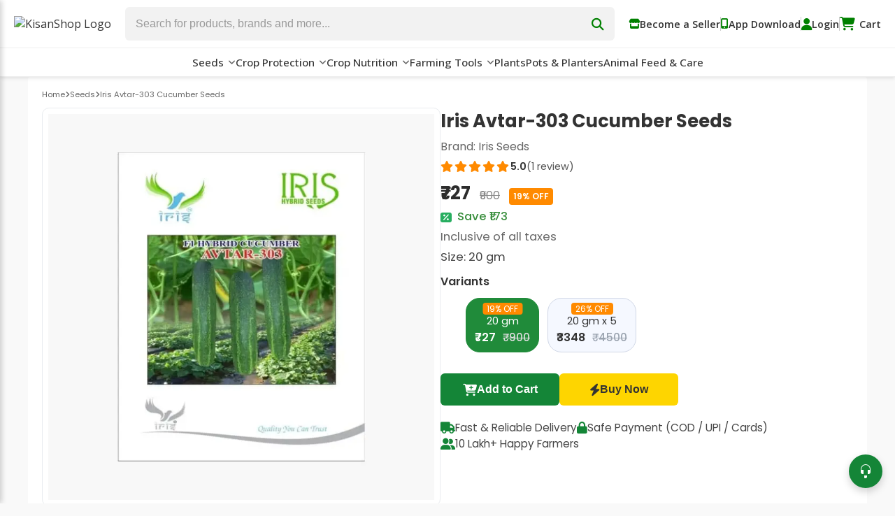

--- FILE ---
content_type: text/html; charset=UTF-8
request_url: https://www.kisanshop.in/product/iris-avtar-303-cucumber-seeds
body_size: 50316
content:
<!DOCTYPE html>
<html lang="en">
<head>
    
<link rel="preconnect" href="https://www.googletagmanager.com" crossorigin>
<link rel="dns-prefetch" href="https://www.googletagmanager.com">
<link rel="preconnect" href="https://www.google-analytics.com" crossorigin>
<link rel="dns-prefetch" href="https://www.google-analytics.com">
    
    
  <meta charset="UTF-8">
  <title>Buy Iris Avtar-303 Cucumber Seeds Online at the Best Price. - KisanShop</title>
  <meta name="viewport" content="width=device-width, initial-scale=1">

  <!-- Always provide a description (with safe fallback) -->
  <meta name="description" content="Iris Avtar-303 Cucumber Seeds: Dark green, 19-21 cm fruits, ready in 33-35 days, with vigorous growth and virus resistance. Available at KisanShop">

  <!-- Robots – adjust per product publish state if needed -->
  <meta name="robots" content="index,follow">
  <!-- Helpful indexing hints for richer snippets & large previews -->
  <meta name="robots" content="max-snippet:-1, max-image-preview:large, max-video-preview:-1">

  <!-- Canonical -->
  <link rel="canonical"
        href="https://www.kisanshop.in/product/iris-avtar-303-cucumber-seeds">

  <!-- Open Graph -->
    <meta property="og:type"        content="product">
  <meta property="og:site_name"   content="KisanShop">
  <meta property="og:title"       content="Buy Iris Avtar-303 Cucumber Seeds Online at the Best Price.">
  <meta property="og:description" content="Iris Avtar-303 Cucumber Seeds: Dark green, 19-21 cm fruits, ready in 33-35 days, with vigorous growth and virus resistance. Available at KisanShop">
  <meta property="og:url"         content="https://www.kisanshop.in/product/iris-avtar-303-cucumber-seeds">
  <meta property="og:image"       content="https://www.kisanshop.in/uploads/iris-avtar-303-cucumber-seeds-20-gm-2.webp">
  <meta property="og:image:alt"   content="Iris Avtar-303 Cucumber Seeds">
  <meta property="og:locale"      content="en_IN">
  <!-- OG product extensions -->
  <meta property="product:brand"            content="Iris Seeds">
  <meta property="product:availability"     content="in stock">
  <meta property="product:price:amount"     content="727.00">
  <meta property="product:price:currency"   content="INR">

  <!-- Twitter Cards -->
  <meta name="twitter:card"        content="summary_large_image">
  <meta name="twitter:title"       content="Buy Iris Avtar-303 Cucumber Seeds Online at the Best Price.">
  <meta name="twitter:description" content="Iris Avtar-303 Cucumber Seeds: Dark green, 19-21 cm fruits, ready in 33-35 days, with vigorous growth and virus resistance. Available at KisanShop">
  <meta name="twitter:image"       content="https://www.kisanshop.in/uploads/iris-avtar-303-cucumber-seeds-20-gm-2.webp">

<link rel="icon" href="/favicon.ico" sizes="any">
<link rel="icon" type="image/png" href="/favicon-48x48.png" sizes="48x48">
<link rel="apple-touch-icon" href="/apple-touch-icon.png" sizes="180x180">  

  <!-- Structured-data: Product (AggregateOffer + reviews) -->
  <script type="application/ld+json">
  {"@context":"https://schema.org","@type":"Product","name":"Iris Avtar-303 Cucumber Seeds","image":["https://www.kisanshop.in/uploads/iris-avtar-303-cucumber-seeds-20-gm-2.webp"],"description":"Iris Avtar-303 Cucumber Seeds: Dark green, 19-21 cm fruits, ready in 33-35 days, with vigorous growth and virus resistance. Available at KisanShop","sku":"KS250819204701803","url":"https://www.kisanshop.in/product/iris-avtar-303-cucumber-seeds","brand":{"@type":"Brand","name":"Iris Seeds","url":"https://www.kisanshop.in/brand/iris-seeds"},"category":"Seeds","offers":{"@type":"AggregateOffer","priceCurrency":"INR","lowPrice":"727.00","highPrice":"3348.00","offerCount":2,"offers":[{"@type":"Offer","url":"https://www.kisanshop.in/product/iris-avtar-303-cucumber-seeds","priceCurrency":"INR","price":"727.00","availability":"https://schema.org/InStock","sku":"VKS250819204701874","name":"20 gm"},{"@type":"Offer","url":"https://www.kisanshop.in/product/iris-avtar-303-cucumber-seeds","priceCurrency":"INR","price":"3348.00","availability":"https://schema.org/InStock","sku":"VKS250819204701546","name":"20 gm x 5"}]},"aggregateRating":{"@type":"AggregateRating","ratingValue":"5.0","reviewCount":1},"review":[{"@type":"Review","author":{"@type":"Person","name":"Utpal Patgiri"},"datePublished":"2026-01-03T12:26:55+00:00","reviewBody":"Product reached within the expected time.","reviewRating":{"@type":"Rating","ratingValue":5,"bestRating":5,"worstRating":1}}]}  </script>

  <!-- Structured-data: BreadcrumbList -->
  <script type="application/ld+json">
  {"@context":"https://schema.org","@type":"BreadcrumbList","itemListElement":[{"@type":"ListItem","position":1,"name":"Home","item":"https://www.kisanshop.in/"},{"@type":"ListItem","position":2,"name":"Seeds","item":"https://www.kisanshop.in/browse/seeds"},{"@type":"ListItem","position":3,"name":"Iris Avtar-303 Cucumber Seeds","item":"https://www.kisanshop.in/product/iris-avtar-303-cucumber-seeds"}]}  </script>

  <!-- Structured-data: Organization -->
  <script type="application/ld+json">
  {"@context":"https://schema.org","@type":"Organization","name":"KisanShop","url":"https://www.kisanshop.in/","logo":"https://www.kisanshop.in/assets/images/kisanshop-logo.avif"}  </script>

  <!-- Structured-data: WebSite (Sitelinks SearchBox) -->
  <script type="application/ld+json">
  {"@context":"https://schema.org","@type":"WebSite","name":"KisanShop","url":"https://www.kisanshop.in/","potentialAction":{"@type":"SearchAction","target":"https://www.kisanshop.in/search?query={search_term_string}","query-input":"required name=search_term_string"}}  </script>

  <!-- Fonts & icons -->
  <link rel="preconnect" href="https://fonts.googleapis.com">
  <link rel="preconnect" href="https://fonts.gstatic.com" crossorigin>
  <link href="https://fonts.googleapis.com/css2?family=Poppins:wght@400;500;600;700&display=swap" rel="stylesheet">
  <link rel="stylesheet" href="https://cdnjs.cloudflare.com/ajax/libs/font-awesome/6.4.0/css/all.min.css">

  <!-- Site CSS -->
  <link rel="stylesheet" href="/assets/css/header.css">
  <link rel="stylesheet" href="/assets/css/search.css">
  <link rel="stylesheet" href="/assets/css/product.css">
  
<!-- Google Tag Manager -->
<script>(function(w,d,s,l,i){w[l]=w[l]||[];w[l].push({'gtm.start':
new Date().getTime(),event:'gtm.js'});var f=d.getElementsByTagName(s)[0],
j=d.createElement(s),dl=l!='dataLayer'?'&l='+l:'';j.async=true;j.src=
'https://www.googletagmanager.com/gtm.js?id='+i+dl;f.parentNode.insertBefore(j,f);
})(window,document,'script','dataLayer','GTM-NP5WPGG');</script>
<!-- End Google Tag Manager -->

<!-- ================= GA4: product meta & helper (non-destructive) ================= -->
<script>
// Minimal product meta exposed for analytics (no PII)
window.KS_PRODUCT = {
  id: "3733",
  sku: "KS250819204701803",
  title: "Iris Avtar-303 Cucumber Seeds",
  brand: "Iris Seeds",
  category: "Seeds"};

// Lightweight GA4/GTM helper to push ecommerce events
window.__ksCartEvent = function (eventName, variant, qty) {
  try {
    var dl = window.dataLayer = window.dataLayer || [];
    var prod = window.KS_PRODUCT || {};
    var v = variant || {};
    var quantity = (typeof qty === 'number' && qty > 0) ? qty : 1;

    // Compose item_id as product sku (or id) + optional "-variantId" for uniqueness
    var baseId = String(prod.sku || prod.id || 'NA');
    var itemId = baseId + (v.id ? ('-' + String(v.id)) : '');

    dl.push({
      event: eventName,
      ecommerce: {
        currency: 'INR',
        items: [{
          item_id: itemId,
          item_name: prod.title || document.title,
          item_brand: prod.brand || undefined,
          item_category: prod.category || undefined,
          item_variant: (v.name != null ? String(v.name) : undefined),
          price: (v.price != null ? Number(v.price) : 0),
          quantity: quantity
        }]
      }
    });
  } catch (e) {
    // Never break the page if analytics fails
  }
};
</script>
<!-- ================= /GA4 helper ================= -->

<script>
  window.dataLayer = window.dataLayer || [];
  dataLayer.push({
    event: 'view_item',

    // GA4 Enhanced Ecommerce
    ecommerce: {
      currency: 'INR',
      items: [{
        /* item_id ko aapke JS helper ke format se match kara diya:
           base SKU/ID + "-{variantId}"  */
        item_id: "KS250819204701803-6730",
        item_name: "Iris Avtar-303 Cucumber Seeds",
        item_brand: "Iris Seeds",
        item_category: "Seeds",
        item_variant: "20 gm",
        price: 727,
        quantity: 1
      }]
    },

    // Meta Pixel ke liye wahi object (no change)
    fb: {
      content_type: 'product',
      content_ids: ["6730"],
      value: 727,
      currency: 'INR'
    }
  });
</script>

</head>
<body>

<!-- Google Tag Manager (noscript) -->
<noscript><iframe src="https://www.googletagmanager.com/ns.html?id=GTM-NP5WPGG"
height="0" width="0" style="display:none;visibility:hidden"></iframe></noscript>
<!-- End Google Tag Manager (noscript) -->

<!-- Site header -->

<header class="ks-header">
  <!-- TOP SECTION -->
  <div class="ks-header-top">
    <!-- Hamburger (mobile) -->
    

  <!-- ← Back icon on every inner page -->
<div class="ks-back-btn ks-only-mobile" onclick="goMenuBack()">
  <i class="fa-solid fa-angle-left"></i>
</div>



    <!-- Logo -->
    <div class="ks-logo-area">
      <a href="https://www.kisanshop.in/">
        <img src="../assets/images/kisanshop-logo.avif" alt="KisanShop Logo" />
      </a>
    </div>

    <!-- Search Bar -->
   <div class="ks-search-area">
  <form id="ksSearchForm" action="/search" method="GET" autocomplete="off" style="margin:0;">
    <div class="ks-search-container" style="max-width:1500px;margin:0 auto;position:relative;">
      <input type="text" id="ksSearchInput" name="query"
             class="ks-search-input" placeholder="Search for products, brands and more..."/>
      <button class="ks-search-btn" type="submit"><i class="fas fa-search"></i></button>
      <!-- dropdown -->
      <div id="ksSuggestBox" class="ks-suggest-box"></div>
    </div>
  </form>
</div>

    <!-- Right links -->
    <div class="ks-right-links">
      <a href="/page/seller-register" class="ks-seller-btn"><i class="fas fa-store"></i>Become a Seller</a><div class="ks-divider"></div>
      <a href="https://play.google.com/store/apps/details?id=in.kisanshop.shop&hl=en_IN" target="_blank" class="ks-app-link"><i class="fas fa-mobile-alt"></i>App Download</a><div class="ks-divider"></div>
      <!-- ==== NEW DESKTOP ACCOUNT AREA ==== -->
  <!-- Guest view -->
  <div class="ks-account-area"
       onclick="window.location.href='/user/login.php?redirect=%2Fproduct%2Firis-avtar-303-cucumber-seeds';">
    <i class="fa-solid fa-user"></i><span>Login</span>
  </div>
  <div class="ks-divider"></div>


      <a href="#" class="cart-link" onclick="toggleCartDrawer();return false;">
        <div class="cart-top" style="position:relative;">
          <div style="position:relative;display:inline-block;"><i class="fas fa-shopping-cart"></i><span id="cartBadge" class="cart-badge"></span></div>
          <span style="margin-left:6px;">Cart</span>
        </div>
      </a>
    </div>

    <!-- Mobile icons -->
    <div class="ks-mobile-icons">
      <i class="fa-solid fa-mobile-screen-button" title="App Download"></i><div class="vertical-line"></div>
      <!-- NEW MOBILE ICON -->
  <!-- Guest: tap → login page -->
  <i class="fa-solid fa-user" title="Login"
     onclick="window.location.href='/user/login.php?redirect=%2Fproduct%2Firis-avtar-303-cucumber-seeds';"></i>
      <div class="vertical-line"></div>
      <div style="position:relative;display:inline-block;cursor:pointer;" onclick="toggleCartDrawer();return false;"><i class="fas fa-shopping-cart" title="Cart"></i><span id="cartBadgeMobile" class="cart-badge"></span></div>
    </div>
  </div>

  <!-- NAV BAR -->
  <nav class="ks-nav-bar">
    <ul class="ks-nav-items">
      <li class="has-dropdown seeds-menu">
  <a href="/browse/seeds">Seeds</a>

  <div class="ks-mega-menu">
    <div class="mega-columns">

      <!-- ▸ COLUMN 1 – Vegetable Seeds (now true 2-column flex) -->
      <div class="mega-column">
        <h4><a href="/browse/vegetable-seeds">VEGETABLE SEEDS</a></h4>

        <!-- WRAPPER provides side-by-side layout -->
        <div class="veg-cols"><!-- flex wrapper -->
          <ul>
            <li><a href="/browse/okra-seeds">Bhindi (Okra) Seeds</a></li>
            <li><a href="/browse/chilli-seeds">Chilli Seeds</a></li>
            <li><a href="/browse/tomato-seeds">Tomato Seeds</a></li>
            <li><a href="/browse/cauliflower-seeds">Cauliflower Seeds</a></li>
            <li><a href="/browse/bitter-gourd-seeds">Bitter Gourd Seeds</a></li>
          </ul>

          <ul>
            <li><a href="/browse/bottle-gourd-seeds">Bottle Gourd Seeds</a></li>
            <li><a href="/browse/broccoli-seeds">Broccoli Seeds</a></li>
            <li><a href="/browse/brinjal-seeds">Brinjal Seeds</a></li>
            <li><a href="/browse/carrot-seeds">Carrot Seeds</a></li>
            <li><a href="/browse/seeds">View All</a></li>
          </ul>
        </div><!-- /.veg-cols -->
      </div>
      
       <!-- ▸ COLUMN 2 – Field Crops -->
      <div class="mega-column">
        <h4><a href="/browse/fruit-seeds">FRUIT SEEDS</a></h4>
        <ul>
          <li><a href="/browse/muskmelon-seeds">Muskmelon Seeds</a></li>
          <li><a href="/browse/watermelon-seeds">Watermelon Seeds</a></li>
          <li><a href="/browse/papaya-seeds">Papaya Seeds</a></li>
          <li><a href="/browse/strawberry">Strawberry</a></li>
        </ul>
      </div>

    
      <!-- ▸ COLUMN 3 – Top Brands -->
      <div class="mega-column">
        <h4><a href="#">TOP BRANDS</a></h4>
        <ul>
          <li><a href="/brand/seminis">Seminis Seeds</a></li>
          <li><a href="/brand/vnr-seeds">VNR Seeds</a></li>
          <li><a href="/brand/sakata-seeds">Sakata</a></li>
          <li><a href="/brand/clause-seeds">Clause Seeds</a></li>
          <li><a href="/brand/advanta-golden-seeds">Advanta Seeds</a></li>
        </ul>
      </div>

      <!-- ▸ COLUMN 4 – Flower Seeds -->
      <div class="mega-column">
        <h4><a href="/browse/flower-seeds">FLOWER SEEDS</a></h4>
        <ul>
          <li><a href="/browse/marigold-seeds">Marigold Seeds</a></li>
          <li><a href="/browse/zinnia-flower-seeds">Zinnia Seeds</a></li>
        </ul>
      </div>

    </div><!-- /.mega-columns -->
  </div><!-- /.ks-mega-menu -->
</li>


      <li class="has-dropdown crop-menu">
  <a href="/browse/crop-protection">Crop&nbsp;Protection</a>

  <div class="ks-mega-menu">
    <div class="mega-columns">

      <!---- Column 1 ---->
      <div class="mega-column">
        <h4><a href="/browse/crop-protection">CHEMICAL Pesticides</a></h4>
        <ul>
          <li><a href="/browse/insecticides">Insecticides</a></li>
          <li><a href="/browse/fungicides">Fungicides</a></li>
          <li><a href="/browse/herbicides">Herbicides</a></li>
        </ul>
      </div>

      <!---- Column 2 ---->
      <div class="mega-column">
        <h4><a href="#">BIO Pesticides</a></h4>
        <ul>
          <li><a href="/browse/bio-insecticide">Bio Insecticide</a></li>
          <li><a href="/browse/bio-fungicide">Bio Fungicide</a></li>
        </ul>
      </div>

      <!---- Column 3 ---->
      <div class="mega-column">
        <h4>TOP&nbsp;Brands</h4>
        <ul>
          <li><a href="/brand/upl-pesticides">UPL</a></li>
          <li><a href="/brand/bayer">Bayer</a></li>
          <li><a href="/brand/adama-pesticide">Adama</a></li>
          <li><a href="/brand/basf">BASF</a></li>
          <li><a href="/brand/dhanuka">Dhanuka</a></li>
        </ul>
      </div>


    </div><!-- /.mega-columns -->
  </div><!-- /.ks-mega-menu -->
</li>

     <li class="has-dropdown nutrition-menu">
  <a href="/browse/crop-nutrition">Crop Nutrition</a>

  <div class="ks-mega-menu">
    <div class="mega-columns">

      <div class="mega-column">
        <h4>CROP NUTRITION</h4>
        <ul>
          <li><a href="/browse/fertilizers">Fertilizers</a></li>
          <li><a href="/browse/bio-fertilizers">Bio Fertilizers</a></li>
          <li><a href="/browse/biostimulants">Biostimulants</a></li>
          <li><a href="/browse/plant-growth-promoter">Plant Growth Promoter</a></li>
        </ul>
      </div>

    </div><!-- /.mega-columns -->
  </div><!-- /.ks-mega-menu -->
</li>

<li class="has-dropdown tools-menu">
  <a href="/browse/tools-and-equipment">Farming&nbsp;Tools</a>

  <div class="ks-mega-menu">
    <div class="mega-columns">

 
      <div class="mega-column">
        <h4>FARMING TOOLS</h4>
        <ul>
          <li><a href="/browse/garden-and-hand-tools">Garden &amp; Hand Tools</a></li>
          <li><a href="/browse/sprayers-and-pumps">Sprayers and Pumps</a></li>
          <li><a href="/browse/wolf-garten-tools">Wolf Garten Tools</a></li>
          <li><a href="/browse/lawn-mower">Lawn Mower</a></li>
          <li><a href="/browse/power-weeder">Power Weeder</a></li>
        </ul>
      </div>

  
      <div class="mega-column no-heading">
        <ul>
          <li><a href="/browse/earth-auger">Earth Auger</a></li>
          <li><a href="/browse/harvesters">Harvesters</a></li>
          <li><a href="/browse/safety-hand-gloves">Safety Hand Gloves</a></li>
          <li><a href="/browse/weeders">Weeders</a></li>
        </ul>
      </div>

    </div><!-- /.mega-columns -->
  </div><!-- /.ks-mega-menu -->
</li>
 
      <li><a href="/browse/plants">Plants</a></li>
      <li><a href="/browse/pots-planters">Pots &amp; Planters</a></li>
      <li><a href="/browse/animal-feed-and-care">Animal Feed &amp; Care</a></li>
    </ul>
  </nav>
  
      </ul>
  </nav>

 <!-- ====== Mobile nav overlay & drawer ====== -->
<div class="ks-overlay" id="ksNavOverlay" onclick="toggleMobileNav()"></div>

<div class="ks-nav-drawer" id="ksNavMobileDrawer">
  <div class="ks-drawer-content">

    <!-- ===== Main Menu Level ===================================== -->
    <div class="ks-menu-level" id="menuLevelMain">
      <div class="ks-nav-drawer-header">
        <h3>Menu</h3>
        <button class="ks-drawer-close" onclick="toggleMobileNav()">
          <i class="fas fa-times"></i>
        </button>
      </div>

      <ul>
        <li>
          <a href="#" onclick="openSubmenu('menuLevelSeeds');return false;">
            Seeds <i class="fas fa-chevron-right ks-arrow-btn"></i>
          </a>
        </li>

        <li>
          <a href="#" onclick="openSubmenu('menuLevelCropProt');return false;">
            Crop Protection <i class="fas fa-chevron-right ks-arrow-btn"></i>
          </a>
        </li>

        <!-- ✅ NEW: Crop Nutrition submenu trigger -->
        <li>
          <a href="#" onclick="openSubmenu('menuLevelCropNut');return false;">
            Crop Nutrition <i class="fas fa-chevron-right ks-arrow-btn"></i>
          </a>
        </li>

        <!-- ✅ NEW: Tools & Equipment submenu trigger -->
        <li>
          <a href="#" onclick="openSubmenu('menuLevelTools');return false;">
            Tools &amp; Equipment <i class="fas fa-chevron-right ks-arrow-btn"></i>
          </a>
        </li>

        <!-- Existing direct-links (no sub) -->
        <li class="no-sub"><a href="/browse/plants">Plants</a></li>
        <li class="no-sub"><a href="/browse/pots-planters">Pots &amp; Planters</a></li>
        <li class="no-sub"><a href="/browse/animal-feed-and-care">Animal Feed &amp; Care</a></li>
      </ul>
    </div>

    <!-- ===== Seeds Submenu ======================================= -->
    <div class="ks-menu-level hidden-right" id="menuLevelSeeds">
      <div class="ks-nav-drawer-header ks-sub-header">
        <button class="ks-back-btn" onclick="goBack('menuLevelSeeds')">
          <i class="fas fa-chevron-left"></i> Back
        </button>
        <h3>Seeds</h3>
      </div>
      <ul>
        <li><a href="/browse/okra-seeds">Bhindi Seeds</a></li>
        <li><a href="/browse/chilli-seeds">Chilli Seeds</a></li>
        <li><a href="/browse/cauliflower-seeds">Cauliflower Seeds</a></li>
        <li><a href="/browse/brinjal-seeds">Brinjal Seeds</a></li>
        <li><a href="/browse/tomato-seeds">Tomato Seeds</a></li>
        <li><a href="/browse/bitter-gourd-seeds">Bitter Gourd Seeds</a></li>
        <li><a href="/browse/bottle-gourd-seeds">Bottle Gourd Seeds</a></li>
        <li><a href="/browse/broccoli-seeds">Broccoli Seeds</a></li>
        <li><a href="/browse/kitchen-garden-seeds">Kitchen Garden Seeds</a></li>
        <li><a href="/browse/radish-seeds">Radish Seeds</a></li>
        <li><a href="/browse/fruit-seeds">Fruit Seeds</a></li>
        <li><a href="/browse/field-crops">Field Crops</a></li>
        <li><a href="/browse/flower-seeds">Flower Seeds</a></li>
      </ul>
    </div>

    <!-- ===== Crop Protection Submenu ============================ -->
    <div class="ks-menu-level hidden-right" id="menuLevelCropProt">
      <div class="ks-nav-drawer-header ks-sub-header">
        <button class="ks-back-btn" onclick="goBack('menuLevelCropProt')">
          <i class="fas fa-chevron-left"></i> Back
        </button>
        <h3><a href="/browse/crop-protection"      class="drawer-title">Crop Protection</a></h3>
      </div>
      <ul>
        <li><a href="/browse/insecticides">Insecticides</a></li>
        <li><a href="/browse/fungicides">Fungicides</a></li>
        <li><a href="/browse/herbicides">Herbicides</a></li>
        <li><a href="/browse/bio-insecticide">Bio Insecticide</a></li>
        <li><a href="/browse/bio-fungicide">Bio Fungicide</a></li>
      </ul>
    </div>

    <!-- ===== ✅ NEW: Crop Nutrition Submenu ====================== -->
    <div class="ks-menu-level hidden-right" id="menuLevelCropNut">
      <div class="ks-nav-drawer-header ks-sub-header">
        <button class="ks-back-btn" onclick="goBack('menuLevelCropNut')">
          <i class="fas fa-chevron-left"></i> Back
        </button>
        <h3><a href="/browse/crop-nutrition"       class="drawer-title">Crop Nutrition</a></h3>
      </div>
      <ul>
        <li><a href="/browse/fertilizers">Fertilizers</a></li>
        <li><a href="/browse/bio-fertilizers">Bio Fertilizers</a></li>
        <li><a href="/browse/biostimulants">Biostimulants</a></li>
        <li><a href="/browse/plant-growth-promoter">Plant Growth Promoter</a></li>
      </ul>
    </div>

    <!-- ===== ✅ NEW: Tools & Equipment Submenu =================== -->
    <div class="ks-menu-level hidden-right" id="menuLevelTools">
      <div class="ks-nav-drawer-header ks-sub-header">
        <button class="ks-back-btn" onclick="goBack('menuLevelTools')">
          <i class="fas fa-chevron-left"></i> Back
        </button>
        <h3><a href="/browse/tools-and-equipment"  class="drawer-title">Tools &amp; Equipment</a></h3>
      </div>
      <ul>
        <li><a href="/browse/garden-and-hand-tools">Garden &amp; Hand Tools</a></li>
        <li><a href="/browse/sprayers-and-pumps">Sprayers &amp; Pumps</a></li>
        <li><a href="/browse/wolf-garten-tools">Wolf Garten Tools</a></li>
        <li><a href="/browse/lawn-mower">Lawn Mower</a></li>
        <li><a href="/browse/power-weeder">Power Weeder</a></li>
        <li><a href="/browse/earth-auger">Earth Auger</a></li>
        <li><a href="/browse/harvesters">Harvesters</a></li>
        <li><a href="/browse/safety-hand-gloves">Safety Hand Gloves</a></li>
        <li><a href="/browse/weeders">Weeders</a></li>
      </ul>
    </div>

  </div>
</div>
<!-- =========== MOBILE NAV DRAWER END =========== -->

  
</header>

<!-- ==== Mobile User Drawer (slides from right) ==== -->
<div id="ksUserOverlay" class="ks-user-overlay" onclick="toggleUserDrawer()"></div>

<div id="ksUserDrawer"  class="ks-user-drawer">
  <!-- top bar -->
  <div class="ks-user-drawer-header">
    <img src="/assets/images/kisanshop-logo.avif" class="ks-drawer-logo" alt="KisanShop">
    <button class="ks-drawer-close" onclick="toggleUserDrawer()">
      <i class="fas fa-times"></i>
    </button>
  </div>

<!-- logged-in info -->

<ul class="ks-user-links">
      <li><a href="/user/login.php?redirect=%2Fproduct%2Firis-avtar-303-cucumber-seeds"><i class="fa fa-sign-in-alt"></i> Login / Sign Up</a></li>
  </ul>
</div>


<!-- ======================  CART DRAWER  ====================== -->
<div id="cartDrawer" class="cart-drawer">
  <div class="cart-header">
    <h3>Cart (<span id="cartItemCount">0</span> Items)</h3>
    <button class="close-cart" onclick="toggleCartDrawer()"><i class="fas fa-times"></i></button>
  </div>
  <div id="cartItemsContainer" style="flex:1;overflow-y:auto;padding:1rem;"></div>
  <div class="cart-footer">
    <div class="cart-subtotal"><span>SubTotal:</span><span>₹<span id="cartSubtotal">0.00</span></span></div>
    <div class="cart-terms">
      <label><input type="checkbox" id="termsCheckbox" checked/> I accept the <a href="#">terms and conditions</a></label>
      <p class="cart-disclaimer">By clicking on Place Order, I agree to KisanShop's <a href="#">return &amp; refund policies</a> and <a href="#">privacy policy</a>.</p>
    </div>
    <button class="cart-checkout-btn" id="checkoutBtn" disabled>Place Order</button>
    <p class="shipping-note">Shipping, taxes &amp; discounts calculated at checkout.</p>
  </div>
</div>
<div id="cartOverlay" class="cart-overlay"></div>

<!-- ======================  SCRIPT  ====================== -->
<script>
/* ───────────────────────────────────────────────────────────
   1.  Utility: header height + shadow (UNCHANGED)
─────────────────────────────────────────────────────────── */
window.addEventListener('DOMContentLoaded', () => {
  const hdr = document.querySelector('.ks-header');
  if (!hdr) return;

  const ua    = navigator.userAgent || '';
  const isApp = /KisanShopApp\/1\.0|\bWV\b/i.test(ua);  // detect in-app WebView
  if (isApp) document.body.classList.add('ks-inapp');   // ← NEW: mark in-app mode

  let pad = 0;
  if (!isApp) {
    const cs = getComputedStyle(hdr);
    if (cs.position === 'fixed') pad = hdr.offsetHeight; // sticky doesn't need padding
  }
  document.documentElement.style.setProperty('--ksHeaderH', pad + 'px');
});

/* header shadow on scroll (unchanged) */
window.addEventListener('scroll', () => {
  const hdr = document.querySelector('.ks-header');
  if (hdr) {
    window.scrollY > 10 ? hdr.classList.add('scrolled') : hdr.classList.remove('scrolled');
  }
});

/* ───────────────────────────────────────────────────────────
   2.  Drawer open / close  (UNCHANGED)
─────────────────────────────────────────────────────────── */
function toggleCartDrawer () {
  document.getElementById('cartDrawer').classList.toggle('show');
  document.getElementById('cartOverlay').classList.toggle('show');
}


/* ───────────────────────────────────────────────────────────
   3.  Unified cart helpers  (NEW / REWORKED)
   – Everything reads & writes the same localStorage.cartData
   – All pages call refreshCartBadges() instead of keeping
     a separate cartItemCount value.
─────────────────────────────────────────────────────────── */

/* ---------- helpers ---------- */
const LS_KEY = 'cartData';

const loadCart = () => {
  try { return JSON.parse(localStorage.getItem(LS_KEY)) || []; }
  catch (e) { return []; }
};
const saveCart = (arr) => localStorage.setItem(LS_KEY, JSON.stringify(arr));
const cartQty  = (arr) => arr.reduce((sum, i) => sum + (i.qty || 0), 0);

/* ---------- badge refresher ---------- */
function refreshCartBadges () {
  const list   = loadCart();
  const total  = cartQty(list);

  const bDesk  = document.getElementById('cartBadge');
  const bMob   = document.getElementById('cartBadgeMobile');
  const dCount = document.getElementById('cartItemCount');

  if (bDesk) { bDesk.textContent = total; bDesk.style.display = total ? 'inline-block' : 'none'; }
  if (bMob)  { bMob.textContent  = total; bMob.style.display  = total ? 'inline-block' : 'none'; }
  if (dCount) dCount.textContent = total;
}

/* run once on load + every time another tab changes the cart */
window.addEventListener('DOMContentLoaded', refreshCartBadges);
window.addEventListener('storage',       refreshCartBadges);


/* ───────────────────────────────────────────────────────────
   4.  Terms / checkout button  (UNCHANGED)
─────────────────────────────────────────────────────────── */
const termsCheckbox = document.getElementById('termsCheckbox');
const checkoutBtn   = document.getElementById('checkoutBtn');
if (termsCheckbox && checkoutBtn) {
  checkoutBtn.disabled = !termsCheckbox.checked;
  termsCheckbox.addEventListener('change', () => {
    checkoutBtn.disabled = !termsCheckbox.checked;
  });
}


/* ───────────────────────────────────────────────────────────
   5.  Mobile-nav helpers  (UNCHANGED)
─────────────────────────────────────────────────────────── */
function toggleMobileNav () {
  document.getElementById('ksNavOverlay').classList.toggle('show');
  document.getElementById('ksNavMobileDrawer').classList.toggle('show');
}
function openSubmenu (id) {
  document.getElementById('menuLevelMain').classList.add('hidden-left');
  document.getElementById(id).classList.remove('hidden-right');
}
function goBack (id) {
  document.getElementById(id).classList.add('hidden-right');
  document.getElementById('menuLevelMain').classList.remove('hidden-left');
}


/* ───────────────────────────────────────────────────────────
   6.  Drawer-render logic
─────────────────────────────────────────────────────────── */
window.addEventListener('DOMContentLoaded', () => {
  renderCartDrawer();              // build drawer from storage
  refreshCartBadges();             // make sure badges match

  /* mobile-login pop-over (unchanged) */
  if (window.innerWidth <= 768) {
    const pop = document.getElementById('loginPopover');
    const mob = document.querySelector('.ks-mobile-icons');
    if (pop && mob) mob.appendChild(pop);
  }
});

window.addEventListener('unload', () => {
  /* save current drawer HTML so it persists visual state */
  localStorage.setItem('cartItemsContainer',
    document.getElementById('cartItemsContainer').innerHTML);
});

/* =========================================================
   Drawer builder – now shows a friendly empty-state
   ========================================================= */
function renderCartDrawer () {
  const wrap = document.getElementById('cartItemsContainer');
  if (!wrap) return;

  wrap.innerHTML = '';
  const list = loadCart();           // helper पहले ही बना है

  /* ---------- EMPTY  ---------- */
  if (list.length === 0) {
  wrap.innerHTML = `
      <div class="empty-cart-state">
        <i class="fas fa-shopping-cart empty-cart-icon"></i>

        <h4>Your cart is empty!</h4>
        <p>Add items to it now.</p>

        <button class="shop-now-btn" onclick="window.location.href='/'">
          Shop now
        </button>
      </div>
  `;  

    /* footer, subtotal वग़ैरह छिपा दो */
    document.querySelector('#cartDrawer .cart-footer').style.display = 'none';
    document.getElementById('cartItemCount').textContent = 0;
    updateCartSubtotal();            // ₹0.00 दिखेगा
    return;
  }

  /* ---------- LIST  ---------- */
  document.querySelector('#cartDrawer .cart-footer').style.display = ''; // वापस दिखाओ

  list.forEach(item => {
    const lineTotal = (item.price * item.qty).toFixed(2);

    const div = document.createElement('div');
  div.className = 'cart-item';
  div.innerHTML = `
      <img src="${item.productImg}" alt="Product"
           style="width:60px;height:60px;object-fit:cover;border-radius:6px;">
      <span class="cart-mobile-qty-badge">${item.qty}</span>

      <div class="cart-item-info">
        <div class="cart-item-title">
          ${item.productTitle}
          <span style="float:right;font-weight:600;">₹${lineTotal}</span>
        </div>

        <div class="cart-item-variant" style="color:#777;font-size:0.9rem;">
          Size: ${item.variantName}
        </div>

        <div class="cart-item-price">
          ₹${item.price.toFixed(2)}
          ${item.mrp > item.price ? `<s>₹${item.mrp.toFixed(2)}</s>` : ''}
        </div>

        <div class="cart-item-qty">
          <button onclick="cartItemQtyChange('${item.variantId}',-1)">-</button>
          <span>${item.qty}</span>
          <button onclick="cartItemQtyChange('${item.variantId}',1)">+</button>
          <button style="margin-left:8px;"
                  onclick="removeVariantFromCart('${item.variantId}')">
            <i class="fa-solid fa-trash"></i>
          </button>
        </div>
      </div>
  `;                                           // ← note back-ticks!
  wrap.appendChild(div);
});

  updateCartSubtotal();
}

/* ---------- subtotal ---------- */
function updateCartSubtotal () {
  const sum   = loadCart().reduce((acc, i) => acc + i.price * i.qty, 0);
  const elSub = document.getElementById('cartSubtotal');
  if (elSub) elSub.textContent = sum.toFixed(2);
}


/* ───────────────────────────────────────────────────────────
   7.  Qty + remove handlers
─────────────────────────────────────────────────────────── */
function cartItemQtyChange (variantId, delta) {
  const list  = loadCart();
  const item  = list.find(i => i.variantId === variantId);
  if (!item) return;

  item.qty += delta;
  if (item.qty <= 0) {
    const idx = list.findIndex(i => i.variantId === variantId);
    list.splice(idx, 1);
  }

  saveCart(list);
  renderCartDrawer();
  refreshCartBadges();
}

function removeVariantFromCart (variantId) {
  const list = loadCart().filter(i => i.variantId !== variantId);
  saveCart(list);
  renderCartDrawer();
  refreshCartBadges();
}


/* ───────────────────────────────────────────────────────────
   8.  addToCart() kept for compatibility
   (e.g. header quick-add buttons on other pages)
─────────────────────────────────────────────────────────── */
function addToCart () {
  /* nobody uses cartItemCount anymore – simply refresh the UI */
  refreshCartBadges();
}


/* ───────────────────────────────────────────────────────────
   9.  Misc helpers (UNCHANGED)
─────────────────────────────────────────────────────────── */
document.getElementById('checkoutBtn')
        .addEventListener('click', () => window.location.href = '/checkout.php');

function toggleUserDrawer () {
  document.getElementById('ksUserDrawer').classList.toggle('show');
  document.getElementById('ksUserOverlay').classList.toggle('show');
}


(function () {
  const box  = document.getElementById('ksSearchInput'),
        drop = document.getElementById('ksSuggestBox'),
        form = document.getElementById('ksSearchForm');
  let timer  = null, kIndex = -1;          // keyboard index

  /* highlight helper */
  const hi = (t, q) => t.replace(new RegExp('(' + q + ')', 'ig'), '<b>$1</b>');

  /* -------- render() : builds the dropdown -------- */
  function render(q, arr) {
  kIndex = -1;
  drop.innerHTML = '';

  /* Show “no results” sentinel */
  if (arr.length === 1 && arr[0].type === 'no_results') {
    drop.innerHTML =
      `<div style="padding:14px;text-align:center;color:#666;">
         ${arr[0].message}
       </div>`;
    drop.style.display = 'block';
    return;
  }

  if (!arr.length) {           // nothing to show
    drop.style.display = 'none';
    return;
  }

  /* Helper ⇒ format price (remove .00 if not needed) */
  const fmt = v => (v % 1 ? v.toFixed(2) : Math.round(v));

  /* Build product list (max 6) */
  const ul = document.createElement('ul');
  arr.slice(0, 6).forEach(p => {
    const hasMrp = p.mrp && p.mrp > p.price;      // MRP exists & higher

    const li = document.createElement('li');
    li.dataset.goto = '/product/' + p.url_handle;
    li.innerHTML = `
      ${ p.image_path               /* product image or search icon  */
          ? `<img class="ks-suggest-thumb" src="https://kisanshop.in/uploads/${p.image_path}">`
          : '<i class="fas fa-search" style="margin-right:10px;color:#777;"></i>' }

      <div class="ks-suggest-title">${hi(p.product_title, q)}</div>

      <div class="ks-suggest-price">
        ₹${fmt(p.price)}
        ${ hasMrp ? `<s>₹${fmt(p.mrp)}</s>` : '' }  <!-- show strike only if MRP -->
      </div>

      ${ hasMrp                               /* % OFF badge only if MRP valid */
          ? `<span class="ks-suggest-badge">
               ${Math.round(((p.mrp - p.price) * 100) / p.mrp)}% OFF
             </span>`
          : '' }
    `;

    /* click → go to product & hide dropdown */
    li.onclick = () => { drop.style.display = 'none'; location.href = li.dataset.goto; };
    ul.appendChild(li);
  });
  drop.appendChild(ul);


  /* “view all” CTA */
  const all = document.createElement('a');
  all.href  = '/search?query=' + encodeURIComponent(q);
  all.className = 'ks-view-all';
  all.textContent = `Show all results for '${q}'`;
  all.addEventListener('click', () => (drop.style.display = 'none'));
  drop.appendChild(all);

  drop.style.display = 'block';
}

  /* -------- debounce fetch -------- */
  box.addEventListener('input', e => {
    const q = e.target.value.trim();
    if (timer) clearTimeout(timer);
    if (q.length < 2) {
      drop.style.display = 'none';
      return;
    }
    timer = setTimeout(() => {
      fetch('/search_suggest.php?q=' + encodeURIComponent(q))   // 🆕 .php path
        .then(r => (r.ok ? r.json() : []))
        .then(d => render(q, Array.isArray(d) ? d : []))
        .catch(_ => (drop.style.display = 'none'));
    }, 250);
  });

  /* keyboard navigation */
  document.addEventListener('keydown', e => {
    if (drop.style.display !== 'block') return;
    const items = [...drop.querySelectorAll('li')];
    if (!items.length) return;
    if (e.key === 'ArrowDown') {
      e.preventDefault();
      kIndex = (kIndex + 1) % items.length;
    } else if (e.key === 'ArrowUp') {
      e.preventDefault();
      kIndex = (kIndex - 1 + items.length) % items.length;
    } else if (e.key === 'Enter' && kIndex > -1) {
      items[kIndex].click();
    } else if (e.key === 'Escape') {
      drop.style.display = 'none';
      return;
    }
    items.forEach((li, i) => li.classList.toggle('active', i === kIndex));
  });

  /* click-outside hides dropdown */
  document.addEventListener('click', e => {
    if (!drop.contains(e.target) && e.target !== box) drop.style.display = 'none';
  });

  /* form submit hides dropdown */
  form.addEventListener('submit', () => {
    drop.style.display = 'none';
  });
})();


/* Close nav-drawer instantly (visual only) */

if ('scrollRestoration' in history) {
  history.scrollRestoration = 'manual';
}

/* ———————————————————————————————————————————
   Overlay helper – close every temporary layer
——————————————————————————————————————————— */
function _closeOverlays () {
  // side navigation
  document.getElementById('ksNavMobileDrawer')?.classList.remove('show');
  document.getElementById('ksNavOverlay')?.classList.remove('show');

  // user / account drawer
  document.getElementById('ksUserDrawer')?.classList.remove('show');
  document.getElementById('ksUserOverlay')?.classList.remove('show');

  // live-search drop-down
  document.getElementById('ksSuggestBox')
          ?.style.setProperty('display', 'none', 'important');
}

// Updated goBackSmart function to handle drawer + navigation properly



/* ---------- tiny helpers ---------- */
const setSS  = (k,v)=>sessionStorage.setItem(k,v);
const getSS  =  k  =>sessionStorage.getItem(k);
const delSS  =  k  =>sessionStorage.removeItem(k);
const here   = location.pathname;

/* remember the last search-result page       */
if (here.startsWith('/search'))   setSS('ksLastSearch', location.href);
/* remember the page where the user ENTERED   */
/* the account area (first /user/ page)       */
if (here.startsWith('/user/') && !getSS('ksAccEntry'))
                                    setSS('ksAccEntry', document.referrer||'/');

/* ===============================================================
   1.   MENU back-arrow  (header)
   ============================================================== */
function goMenuBack(){

  /* a) from product → go back to search result that opened it   */
  if (here.startsWith('/product/') && getSS('ksLastSearch')){
    location.href = getSS('ksLastSearch');
    return;
  }

  /* b) from /search → always home                              */
  if (here.startsWith('/search')){
    location.href = '/';
    return;
  }

  /* c) any static info page (/page/…) → simple one-step back    */
  if (here.startsWith('/page/')){
    history.length>1 ? history.back() : location.href='/';
    return;
  }

  /* d) category / sub-category chosen from menu → go home       */
if (here.startsWith('/browse/')){     
  location.href = '/';
  return;
}

  /* e) direct visit (no history) → home                         */
  if (history.length<=1){
    location.href = '/';
    return;
  }

  /* f) default fallback                                         */
  history.back();
}

/* ===============================================================
   2.   MY-ACCOUNT back-arrow  (only inside /user/…)
   ============================================================== */
function goAccountBack(){

  const entry = getSS('ksAccEntry') || '/';

  /* i) order-details → order-list                               */
  if (here.match(/^\/user\/order\/\d+/)){          // eg. /user/order/123
    history.back();                                // one step is enough
    return;
  }

  /* ii) order-list OR any other inner page  → entry page        */
  if (here.startsWith('/user/')){
    location.href = entry;
    delSS('ksAccEntry');                           // reset memory
    return;
  }

  /* iii) if somehow called outside /user/ just behave normally  */
  history.length>1 ? history.back() : location.href='/';
}

/* ===============================================================
   3.   Force TOP-OF-PAGE when we come back (mobile only)
   ============================================================== */
window.addEventListener('pageshow', () => {
  window.scrollTo(0,0);            // never jump into footer/anchor
});

</script>

<div class="product-detail-container">

  <div class="product-detail-header">
    <h1 style="display:none;">Iris Avtar-303 Cucumber Seeds</h1>
    <!-- Modified Breadcrumb -->
    <div class="product-breadcrumb" itemscope itemtype="https://schema.org/BreadcrumbList">
      <span itemprop="itemListElement" itemscope itemtype="https://schema.org/ListItem">
        <a href="/" itemprop="item"><span itemprop="name">Home</span></a>
        <meta itemprop="position" content="1"/>
      </span>
            <span><i class="fa fa-angle-right"></i></span>
      <span itemprop="itemListElement" itemscope itemtype="https://schema.org/ListItem">
        <a href="/browse/seeds" itemprop="item">
          <span itemprop="name">Seeds</span>
        </a>
        <meta itemprop="position" content="2"/>
      </span>
            <span><i class="fa fa-angle-right"></i></span>
      <span itemprop="itemListElement" itemscope itemtype="https://schema.org/ListItem">
        <span itemprop="name">Iris Avtar-303 Cucumber Seeds</span>
        <meta itemprop="position" content="3"/>
      </span>
    </div>
    <!-- End Modified Breadcrumb -->
  </div>

  <div class="rating-row rating-row-original" style="display:none;">
    <div class="star-rating">
      <i class="fa fa-star"></i>
      <i class="fa fa-star"></i>
      <i class="fa fa-star"></i>
      <i class="fa fa-star-half-stroke"></i>
      <i class="fa fa-star-o"></i>
    </div>
    <span class="review-count">(56 reviews)</span>
  </div>

  <div class="product-main">

    <div class="product-images">
     
     <!-- ========= PRODUCT GALLERY  (NEW) ========= -->
<div class="product-gallery">
  
  <!-- BIG image stage -->
  <div class="main-image main-img-wrap">
    <img id="bigImage"
         src="https://www.kisanshop.in/uploads/iris-avtar-303-cucumber-seeds-20-gm-2.webp"
         alt="Iris Avtar-303 Cucumber Seeds – main view"
         width="400" height="400"
         fetchpriority="high"
         onclick="openGalleryFromMain()"><!-- big image opens lightbox at current index -->
  </div>

  <!-- Thumbnails with side arrows (no scrollbar) -->
      <div class="thumbstrip-wrap">
      <button type="button" class="thumb-arrow left"
              aria-label="Previous images" onclick="moveThumbs(-1)">
        <i class="fa fa-chevron-left"></i>
      </button>

      <div id="thumbRow" class="thumbnail-row">
                            <img src="https://www.kisanshop.in/uploads/iris-avtar-303-cucumber-seeds-20-gm-2.webp"
               data-index="0"
               class="active"
               alt="Iris Avtar-303 Cucumber Seeds – thumb"
               width="72" height="72"
               loading="lazy" decoding="async"
               onclick="setMainImage(0)"><!-- thumb only swaps big image -->
              </div>

      <button type="button" class="thumb-arrow right"
              aria-label="Next images" onclick="moveThumbs(1)">
        <i class="fa fa-chevron-right"></i>
      </button>
    </div>
  </div><!-- /product-gallery -->

<!-- Small gallery controller (safe & isolated) -->
<script>
/* Build absolute image URLs (expose globally once) */
window.GALLERY_IMGS = ["https:\/\/www.kisanshop.in\/uploads\/iris-avtar-303-cucumber-seeds-20-gm-2.webp"];

/* Current big image index */
let currentImgIndex = 0;

/* Swap the big image when a thumbnail is clicked */
function setMainImage(i){
  const big = document.getElementById('bigImage');
  if(!big) return;
  currentImgIndex = i;
  big.src = (window.GALLERY_IMGS && window.GALLERY_IMGS[i]) ? window.GALLERY_IMGS[i] : big.src;
  highlightActiveThumb();
}

/* Move the thumbnail strip using side arrows (no scrollbar) */
function moveThumbs(dir){
  const row = document.getElementById('thumbRow');
  if(!row) return;
  const cardW = (row.querySelector('img')?.offsetWidth || 72) + 10; // img width + gap
  row.scrollBy({ left: dir * (cardW * 2), top: 0, behavior: 'smooth' });
}

/* Highlight the active thumbnail */
function highlightActiveThumb(){
  document.querySelectorAll('#thumbRow img').forEach((el, idx) => {
    if(idx === currentImgIndex) el.classList.add('active');
    else el.classList.remove('active');
  });
}

/* BIG image should open lightbox at current index */
function openGalleryFromMain(){
  if (typeof openLightBox === 'function') {
    openLightBox(currentImgIndex);
  }
}

/* On load, ensure first thumb looks active */
document.addEventListener('DOMContentLoaded', highlightActiveThumb);
</script>

      <div class="product-images-carousel"></div>
    </div>

    <div class="product-info">
      <div style="margin-bottom:6px;">
        <h1 style="font-size:1.6rem; margin:0; font-weight:700; color:#333;">
          Iris Avtar-303 Cucumber Seeds        </h1>
         <div class="brand-name">
          <!-- Brand with link -->
      Brand:
      <a class="brand-link" href="/brand/iris-seeds">
        Iris Seeds      </a>
      </div>

       <!-- ⭐ Stars + numeric rating + review-count – clickable, jumps to the reviews section -->
<a href="#reviews"
   class="rating-row"
   style="display:flex;align-items:center;gap:4px;margin:1px 0 0;text-decoration:none;color:inherit;">

  <div class="star-rating">
    <i class="fa fa-star" style="color:#ff8a00;"></i><i class="fa fa-star" style="color:#ff8a00;"></i><i class="fa fa-star" style="color:#ff8a00;"></i><i class="fa fa-star" style="color:#ff8a00;"></i><i class="fa fa-star" style="color:#ff8a00;"></i>  </div>

  <!-- numeric average like “4.9” (without /5) -->
  <span class="rating-number" style="font-size:0.9rem;color:#333;font-weight:600;">
    5.0  </span>

  <span class="review-count" style="font-size:0.9rem;color:#555;">
    (1 review)
  </span>
</a>




      </div>

<!-- Price row with permanent placeholders so JS can show/hide later -->
<div class="price-row" id="priceRow" style="margin:0 0 1px;">
      <!-- current selling price -->
    <span id="mainPrice">₹727</span>

    <!-- MRP (always exists, hidden when no discount) -->
    <s id="mainMrp"
       style="">
      ₹900    </s>

    <!-- % OFF badge (always exists, hidden when no discount) -->
    <span id="mainDiscount"
          class="discount-label"
          style="">
      19% OFF
    </span>
  </div>

      
      
<span id="saveAmount"
      class="save-amount"
      style="margin-bottom:4px; font-size:1.04rem; font-weight:500;
             ">
  <i class="fa fa-percent"></i>
  Save ₹173</span>


<!-- tax info – larger font & medium weight -->
<div class="tax-line"
     style="margin-bottom:4px; font-size:1.04rem; font-weight:400;">
  Inclusive of all taxes
</div>

<!-- size info – larger font & medium weight -->
<div id="selectedSizeLine" class="selected-size-line"
     style="margin-bottom:8px; font-size:1.04rem; font-weight:400;">
  Size: 20 gm</div>



<!-- START: VARIANTS CAROUSEL (DESKTOP: 2-ROW + LIGHT ARROWS + BOTTOM SCROLLER) -->
  <h3 style="margin:2px 0 1px; font-size:1rem; font-weight:600;">Variants</h3>

  <div class="variant-carousel" id="variantCarousel">
    <!-- Light/soft previous arrow (desktop only) -->
    <button class="var-nav prev" id="varPrev" aria-label="Previous variants"
            onclick="scrollVariantCarousel(-1)">
      <i class="fa-solid fa-chevron-left"></i>
    </button>

    <!-- Viewport (horizontal scroll container) -->
    <div class="variant-viewport" id="variantViewport">
      <!-- Track: 2-row grid on desktop, single-row flex on mobile -->
      <div class="variant-track variant-pills" id="variantTrack">
                            <div
            class="variant-pill active"
            data-variant-id="6730"
            data-variant-name="20 gm"
            data-variant-price="727"
            data-variant-mrp="900"
            data-variant-weight="20"
            data-variant-inventory="98"
            onclick="selectVariant(this, 727, 900)">
                          <div class="variant-off">19% OFF</div>
                        <div>20 gm</div>
            <div class="variant-price">
              ₹727                              <s>₹900</s>
                          </div>
          </div>
                            <div
            class="variant-pill "
            data-variant-id="6731"
            data-variant-name="20 gm x 5"
            data-variant-price="3348"
            data-variant-mrp="4500"
            data-variant-weight="100"
            data-variant-inventory="99"
            onclick="selectVariant(this, 3348, 4500)">
                          <div class="variant-off">26% OFF</div>
                        <div>20 gm x 5</div>
            <div class="variant-price">
              ₹3348                              <s>₹4500</s>
                          </div>
          </div>
              </div>
    </div>

    <!-- Light/soft next arrow (desktop only) -->
    <button class="var-nav next" id="varNext" aria-label="Next variants"
            onclick="scrollVariantCarousel(1)">
      <i class="fa-solid fa-chevron-right"></i>
    </button>

    <!-- Slim bottom scroller (desktop only) -->
    <div class="var-scrollbar" id="varScrollbar">
      <div class="var-scrollbar-track" id="varScrollbarTrack">
        <div class="var-scrollbar-thumb" id="varScrollbarThumb"></div>
      </div>
    </div>
  </div>

  <!-- JS: scroll, arrows visibility, and bottom scroller/progress -->
<!-- JS: smart rows (1 → 2 → scroll), arrows visibility, and bottom scroller -->
<script>
  // Scroll viewport roughly one page
  function scrollVariantCarousel(dir){
    const vp = document.getElementById('variantViewport');
    if(!vp) return;
    const amt = Math.max(320, Math.floor(vp.clientWidth * 0.9));
    vp.scrollBy({ left: dir * amt, top: 0, behavior: 'smooth' });
  }

  /**
   * FIX: In 2-row desktop mode, many CSS grid layouts fill items "column-wise"
   *      (1st top, 2nd bottom, 3rd top...), which looks like: one up, one down.
   *      We keep your 2-row layout BUT reorder DOM nodes so that the visual order becomes:
   *      Top row: 1,2,3,4...
   *      Bottom row: 5,6,7...
   */
  function ensureVariantOriginalIndex(track){
    if (!track || track.dataset.origReady === '1') return;
    Array.from(track.children).forEach((el, i) => {
      if (!el.dataset.origIndex) el.dataset.origIndex = String(i);
    });
    track.dataset.origReady = '1';
  }

  function restoreVariantOrder(track){
    if (!track) return;
    const items = Array.from(track.children)
      .sort((a,b) => (parseInt(a.dataset.origIndex||'0',10) - parseInt(b.dataset.origIndex||'0',10)));
    items.forEach(el => track.appendChild(el));
  }

  function applyTwoRowRowWiseOrder(track){
    if (!track) return;

    const items = Array.from(track.children)
      .sort((a,b) => (parseInt(a.dataset.origIndex||'0',10) - parseInt(b.dataset.origIndex||'0',10)));

    const n = items.length;
    const topCount = Math.ceil(n / 2);

    const top = items.slice(0, topCount);
    const bottom = items.slice(topCount);

    // Interleave to match "column-fill" grids but show row-wise order visually
    const newOrder = [];
    for (let i = 0; i < top.length; i++){
      newOrder.push(top[i]);
      if (bottom[i]) newOrder.push(bottom[i]);
    }

    newOrder.forEach(el => track.appendChild(el));
  }

  // SMART ROWS: try 1 row → if overflow, try 2 rows → if still overflow, show arrows + scroller
  function updateVarUI(){
    const isDesktop = window.innerWidth >= 992;
    const vp    = document.getElementById('variantViewport');
    const track = document.getElementById('variantTrack');
    const prev  = document.getElementById('varPrev');
    const next  = document.getElementById('varNext');
    const bar   = document.getElementById('varScrollbar');
    const trackBar = document.getElementById('varScrollbarTrack');
    const thumb = document.getElementById('varScrollbarThumb');

    if (!vp || !track || !prev || !next || !bar || !trackBar || !thumb) return;

    // Store original order once (price-sorted order from PHP remains the "original" for us)
    ensureVariantOriginalIndex(track);

    if (!isDesktop){
      // Mobile/tablet – arrows & scroller hide; mobile keeps single-row swipe
      prev.style.display = 'none';
      next.style.display = 'none';
      bar.style.display  = 'none';

      // Always restore original order on mobile (safe)
      if (track.dataset.appliedRows !== '1') {
        restoreVariantOrder(track);
        track.dataset.appliedRows = '1';
      }
      return;
    }

    // 1) Force 1 row and measure overflow
    track.style.setProperty('--var-rows', 1);
    void track.offsetWidth; // reflow
    let rows = 1;
    let overflow = (vp.scrollWidth > vp.clientWidth + 2);

    // 2) If 1 row overflows, switch to 2 rows and re-measure
    if (overflow){
      rows = 2;
      track.style.setProperty('--var-rows', 2);
      void track.offsetWidth;
      overflow = (vp.scrollWidth > vp.clientWidth + 2);
    }

    // Apply ordering fix ONLY when rows=2 (prevents "one up, one down")
    if (String(rows) !== (track.dataset.appliedRows || '')) {
      if (rows === 2) {
        applyTwoRowRowWiseOrder(track);
      } else {
        restoreVariantOrder(track);
      }
      track.dataset.appliedRows = String(rows);
    }

    // 3) Arrows & scroller only when (final) overflow exists
    prev.style.display = next.style.display = overflow ? 'flex' : 'none';
    bar.style.display  = overflow ? 'block' : 'none';
    if (!overflow) return;

    // Fade arrows at the ends
    prev.style.opacity = (vp.scrollLeft <= 4) ? 0.5 : 1;
    next.style.opacity = (vp.scrollLeft + vp.clientWidth >= vp.scrollWidth - 4) ? 0.5 : 1;

    // Bottom scroller maths (safe guard for divide-by-zero)
    const maxScroll = Math.max(1, (vp.scrollWidth - vp.clientWidth));
    const ratio     = vp.clientWidth / vp.scrollWidth;  // visible fraction
    const trackW    = trackBar.clientWidth;
    const thumbW    = Math.max(36, Math.round(trackW * ratio)); // min 36px
    const leftPx    = Math.round((vp.scrollLeft / maxScroll) * (trackW - thumbW));

    thumb.style.width = thumbW + 'px';
    thumb.style.transform = 'translateX(' + (isFinite(leftPx) ? leftPx : 0) + 'px)';
  }

  // Make the bottom scroller interactive (click + drag)
  (function enableScrollbarInteractions(){
    let dragging = false, dragStartX = 0, startLeft = 0;
    const vp    = document.getElementById('variantViewport');
    const track = document.getElementById('varScrollbarTrack');
    const thumb = document.getElementById('varScrollbarThumb');
    if(!vp || !track || !thumb) return;

    // Click on track jumps to that position
    track.addEventListener('mousedown', (e) => {
      if (window.innerWidth < 992) return;
      const rect = track.getBoundingClientRect();
      const clickX = e.clientX - rect.left;
      const maxScroll = vp.scrollWidth - vp.clientWidth;
      if (maxScroll <= 0) return;

      const percent = Math.min(1, Math.max(0, clickX / rect.width));
      vp.scrollTo({ left: maxScroll * percent, top: 0, behavior: 'smooth' });
    });

    // Drag the thumb
    thumb.addEventListener('mousedown', (e) => {
      if (window.innerWidth < 992) return;
      dragging = true;
      dragStartX = e.clientX;
      const m = thumb.style.transform.match(/translateX\(([-\d.]+)px\)/);
      startLeft = m ? parseFloat(m[1]) : 0;
      e.preventDefault();
    });

    document.addEventListener('mousemove', (e) => {
      if (!dragging) return;
      const trackW = track.clientWidth;
      const thumbW = thumb.offsetWidth || 36;

      let newLeft  = startLeft + (e.clientX - dragStartX);
      newLeft = Math.max(0, Math.min(trackW - thumbW, newLeft));
      thumb.style.transform = 'translateX(' + newLeft + 'px)';

      const maxScroll = vp.scrollWidth - vp.clientWidth;
      if (maxScroll <= 0) return;

      const percent   = (newLeft / Math.max(1, (trackW - thumbW)));
      vp.scrollLeft = maxScroll * percent;
    });

    document.addEventListener('mouseup',   () => dragging = false);
    document.addEventListener('mouseleave',() => dragging = false);
  })();

  // Bind updates
  document.addEventListener('DOMContentLoaded', () => {
    const vp = document.getElementById('variantViewport');
    if (vp) vp.addEventListener('scroll', updateVarUI);
    window.addEventListener('resize', updateVarUI);
    updateVarUI(); // run once on load
  });
</script>


  
  
<!-- END: VARIANTS CAROUSEL (DESKTOP: 2-ROW + LIGHT ARROWS + BOTTOM SCROLLER) -->


<!-- Desktop row: removed the old minus/plus in "qty-selector," only Add to Cart + Buy Now -->

<div class="action-bar" id="desktopCartRow">
  
  <!-- primary actions -->
  <div id="primaryActionWrap" class="action-set">
    <button type="button" class="btn-action btn-green" id="cartBtn" onclick="handleAddToCart()">
      <i class="fa fa-cart-plus"></i><span>Add&nbsp;to&nbsp;Cart</span>
    </button>

    <button type="button" class="btn-action btn-yellow" id="buyNowBtn" onclick="handleBuyNowClick()">
      <i class="fa fa-bolt"></i><span>Buy&nbsp;Now</span>
    </button>
  </div>
  
  <button type="button"
        class="btn-action"
        id="outOfStockBtn"
        disabled
        style="display:none;background:#9e9e9e;color:#fff;">
  Sold Out
</button>

  <!-- qty + go-to-cart (hidden until item is in cart) -->
  <div id="desktopQtyContainer" class="action-set" style="display:none;">
    <button type="button" class="btn-qty" id="desktopMinusBtn" onclick="desktopChangeQty(-1)">
      <i class="fa fa-trash"></i>
    </button>
    <span id="desktopQtyLabel" class="qty-label">1</span>
    <button type="button" class="btn-qty" id="desktopPlusBtn" onclick="desktopChangeQty(1)">+</button>

    <button type="button" class="btn-action btn-green" id="goCartBtn" style="display:none;" onclick="toggleCartDrawer()">
      <i class="fa fa-cart-shopping"></i><span>Go&nbsp;to&nbsp;Cart</span>
    </button>
  </div>

</div>

<!-- ========= Info + Share Panel START ========= -->
<div class="info-share-panel">
  <div class="ks-trust-row">
    <!-- left ► Trust badges -->
    <ul class="trust-badges"><!-- three points -->
      <li><i class="fa-solid fa-truck"></i> Fast&nbsp;&amp;&nbsp;Reliable&nbsp;Delivery</li>
      <li><i class="fa-solid fa-lock"></i> Safe&nbsp;Payment (COD / UPI / Cards)</li>
      <li><i class="fa-solid fa-user-group"></i> 10 Lakh+ Happy Farmers</li>
    </ul>

    <!-- right ► thin pill Bulk Enquiry (same row on desktop) -->
    

  
  </div>
</div>



    </div>
  </div>

      <div class="product-description">
      <h3>Product Highlights:</h3>
<ul>
<li>Brand: Iris</li>
<li>Variety: Avtar-303</li>
</ul>
<h3>Fruit Characteristics:</h3>
<ul>
<li>Fruit Color: Dark Green</li>
<li>Fruit Length: 19-21 Cm</li>
<li>Fruit Weight: 200-250 Gm</li>
<li>First Harvest: 33-35 Days After transplanting</li>
</ul>
<p><strong>Remarks: </strong>Vigorous Growth, More Branching, Virus &amp; Downy Mildew Tolerance.</p>    </div>
  
  <!-- ================== SIMILAR PRODUCTS SECTION ================== -->
<h2 style="margin-top:30px;">Similar Products</h2>

<div class="carousel-wrapper"><!-- relative container -->

  <!-- ◄ prev arrow (desktop) -->
  <button class="nav-compact nav-prev" aria-label="Previous"
          onclick="scrollCarousel('similarProductsGrid', -1)">
    <i class="fa-solid fa-chevron-left"></i>
  </button>

  <!-- product cards -->
  <div class="product-card-grid carousel" id="similarProductsGrid">
              <div class="product-card"
               onclick="window.location.href='/product/golden-hills-brachycome-mix-flower-seeds';"
               style="cursor:pointer;">
                          <div class="discount-badge">60% OFF</div>
            
            <img src="https://www.kisanshop.in/uploads/golden-hills-brachycome-mix-flower-seeds.webp"
                 alt="Golden Hills Brachycome Mix Flower Seeds"
                 width="200" height="200"
                 loading="lazy" decoding="async">

            <div class="product-card-body">
              <span class="product-title">
                <a href="/product/golden-hills-brachycome-mix-flower-seeds"
                   style="text-decoration:none;color:inherit;">
                  Golden Hills Brachycome Mix Flower Seeds                </a>
              </span>

              <div class="price-row">
                                  ₹120                  <s>₹300</s>                              </div>

                              <div class="discount-row">
                  <i class="fa fa-percent"></i> Save ₹180                </div>
              
              <div class="size-row">
                <span class="size-label">Size</span>
                <button class="size-button"
                        onclick="openSizePopup('5484',
                                              'Golden Hills Brachycome Mix Flower Seeds',
                                              'https://www.kisanshop.in/uploads/golden-hills-brachycome-mix-flower-seeds.webp'); event.stopPropagation();">
                  50 Seeds                  <i class="fa-solid fa-chevron-down"></i>
                </button>
              </div>

              <!-- variants JSON -->
              <input type="hidden"
                     id="variants-5484"
                     value='[{"variant_id":9652,"variant_name":"50 Seeds","customer_price":"120.00","mrp":"300.00","inventory":91}]'>
            </div>
          </div>
                <div class="product-card"
               onclick="window.location.href='/product/golden-hills-amaranthus-arai-keerai-multicut-full-green-saag-seeds';"
               style="cursor:pointer;">
                          <div class="discount-badge">60% OFF</div>
            
            <img src="https://www.kisanshop.in/uploads/golden-hills-amaranthus-arai-keerai-multicut-full-green-saag-seeds.webp"
                 alt="Golden Hills Amaranthus Arai Keerai Multicut Full Green Saag Seeds"
                 width="200" height="200"
                 loading="lazy" decoding="async">

            <div class="product-card-body">
              <span class="product-title">
                <a href="/product/golden-hills-amaranthus-arai-keerai-multicut-full-green-saag-seeds"
                   style="text-decoration:none;color:inherit;">
                  Golden Hills Amaranthus Arai Keerai Multicut Full Green Saag Seeds                </a>
              </span>

              <div class="price-row">
                                  ₹120                  <s>₹300</s>                              </div>

                              <div class="discount-row">
                  <i class="fa fa-percent"></i> Save ₹180                </div>
              
              <div class="size-row">
                <span class="size-label">Size</span>
                <button class="size-button"
                        onclick="openSizePopup('5370',
                                              'Golden Hills Amaranthus Arai Keerai Multicut Full Green Saag Seeds',
                                              'https://www.kisanshop.in/uploads/golden-hills-amaranthus-arai-keerai-multicut-full-green-saag-seeds.webp'); event.stopPropagation();">
                  1000 Seeds                  <i class="fa-solid fa-chevron-down"></i>
                </button>
              </div>

              <!-- variants JSON -->
              <input type="hidden"
                     id="variants-5370"
                     value='[{"variant_id":9538,"variant_name":"1000 Seeds","customer_price":"120.00","mrp":"300.00","inventory":90}]'>
            </div>
          </div>
                <div class="product-card"
               onclick="window.location.href='/product/baisakhi-white-desi-cucumber-seeds';"
               style="cursor:pointer;">
                          <div class="discount-badge">29% OFF</div>
            
            <img src="https://www.kisanshop.in/uploads/baisakhi-white-desi-cucumber-seeds-50-gm.webp"
                 alt="Baisakhi - White Desi Cucumber Seeds"
                 width="200" height="200"
                 loading="lazy" decoding="async">

            <div class="product-card-body">
              <span class="product-title">
                <a href="/product/baisakhi-white-desi-cucumber-seeds"
                   style="text-decoration:none;color:inherit;">
                  Baisakhi - White Desi Cucumber Seeds                </a>
              </span>

              <div class="price-row">
                                  ₹450                  <s>₹630</s>                              </div>

                              <div class="discount-row">
                  <i class="fa fa-percent"></i> Save ₹180                </div>
              
              <div class="size-row">
                <span class="size-label">Size</span>
                <button class="size-button"
                        onclick="openSizePopup('4483',
                                              'Baisakhi - White Desi Cucumber Seeds',
                                              'https://www.kisanshop.in/uploads/baisakhi-white-desi-cucumber-seeds-50-gm.webp'); event.stopPropagation();">
                  50 gm                  <i class="fa-solid fa-chevron-down"></i>
                </button>
              </div>

              <!-- variants JSON -->
              <input type="hidden"
                     id="variants-4483"
                     value='[{"variant_id":8381,"variant_name":"50 gm","customer_price":"450.00","mrp":"630.00","inventory":85}]'>
            </div>
          </div>
                <div class="product-card"
               onclick="window.location.href='/product/iris-hp-456-chilli-seeds';"
               style="cursor:pointer;">
                          <div class="discount-badge">15% OFF</div>
            
            <img src="https://www.kisanshop.in/uploads/iris-hp-456-chilli-seeds-10-gm-2.webp"
                 alt="Iris HP-456 Chilli Seeds"
                 width="200" height="200"
                 loading="lazy" decoding="async">

            <div class="product-card-body">
              <span class="product-title">
                <a href="/product/iris-hp-456-chilli-seeds"
                   style="text-decoration:none;color:inherit;">
                  Iris HP-456 Chilli Seeds                </a>
              </span>

              <div class="price-row">
                                  ₹509                  <s>₹600</s>                              </div>

                              <div class="discount-row">
                  <i class="fa fa-percent"></i> Save ₹91                </div>
              
              <div class="size-row">
                <span class="size-label">Size</span>
                <button class="size-button"
                        onclick="openSizePopup('3871',
                                              'Iris HP-456 Chilli Seeds',
                                              'https://www.kisanshop.in/uploads/iris-hp-456-chilli-seeds-10-gm-2.webp'); event.stopPropagation();">
                  10 gm                  <i class="fa-solid fa-chevron-down"></i>
                </button>
              </div>

              <!-- variants JSON -->
              <input type="hidden"
                     id="variants-3871"
                     value='[{"variant_id":7188,"variant_name":"10 gm","customer_price":"509.00","mrp":"600.00","inventory":100}]'>
            </div>
          </div>
                <div class="product-card"
               onclick="window.location.href='/product/iris-hybrid-f1-cauliflower-ihs702';"
               style="cursor:pointer;">
                          <div class="discount-badge">27% OFF</div>
            
            <img src="https://www.kisanshop.in/uploads/iris-hybrid-f1-cauliflower-ihs702-10-gm-2.webp"
                 alt="Iris Hybrid F1 Cauliflower IHS702"
                 width="200" height="200"
                 loading="lazy" decoding="async">

            <div class="product-card-body">
              <span class="product-title">
                <a href="/product/iris-hybrid-f1-cauliflower-ihs702"
                   style="text-decoration:none;color:inherit;">
                  Iris Hybrid F1 Cauliflower IHS702                </a>
              </span>

              <div class="price-row">
                                  ₹878                  <s>₹1200</s>                              </div>

                              <div class="discount-row">
                  <i class="fa fa-percent"></i> Save ₹322                </div>
              
              <div class="size-row">
                <span class="size-label">Size</span>
                <button class="size-button"
                        onclick="openSizePopup('3674',
                                              'Iris Hybrid F1 Cauliflower IHS702',
                                              'https://www.kisanshop.in/uploads/iris-hybrid-f1-cauliflower-ihs702-10-gm-2.webp'); event.stopPropagation();">
                  10 gm                  <i class="fa-solid fa-chevron-down"></i>
                </button>
              </div>

              <!-- variants JSON -->
              <input type="hidden"
                     id="variants-3674"
                     value='[{"variant_id":6473,"variant_name":"10 gm","customer_price":"878.00","mrp":"1200.00","inventory":1000}]'>
            </div>
          </div>
                <div class="product-card"
               onclick="window.location.href='/product/eureka-radha-improved-cucumber-es-seeds';"
               style="cursor:pointer;">
                          <div class="discount-badge">14% OFF</div>
            
            <img src="https://www.kisanshop.in/uploads/eureka-es-radha-improved-cucumber-seeds.jpg"
                 alt="Eureka Radha Improved Cucumber ES Seeds"
                 width="200" height="200"
                 loading="lazy" decoding="async">

            <div class="product-card-body">
              <span class="product-title">
                <a href="/product/eureka-radha-improved-cucumber-es-seeds"
                   style="text-decoration:none;color:inherit;">
                  Eureka Radha Improved Cucumber ES Seeds                </a>
              </span>

              <div class="price-row">
                                  ₹249                  <s>₹290</s>                              </div>

                              <div class="discount-row">
                  <i class="fa fa-percent"></i> Save ₹41                </div>
              
              <div class="size-row">
                <span class="size-label">Size</span>
                <button class="size-button"
                        onclick="openSizePopup('6670',
                                              'Eureka Radha Improved Cucumber ES Seeds',
                                              'https://www.kisanshop.in/uploads/eureka-es-radha-improved-cucumber-seeds.jpg'); event.stopPropagation();">
                  25 gm                  <i class="fa-solid fa-chevron-down"></i>
                </button>
              </div>

              <!-- variants JSON -->
              <input type="hidden"
                     id="variants-6670"
                     value='[{"variant_id":14455,"variant_name":"25 gm","customer_price":"249.00","mrp":"290.00","inventory":500}]'>
            </div>
          </div>
                <div class="product-card"
               onclick="window.location.href='/product/golden-hills-california-poppy-red-eschscholtzia-flower-seeds';"
               style="cursor:pointer;">
                          <div class="discount-badge">60% OFF</div>
            
            <img src="https://www.kisanshop.in/uploads/golden-hills-california-poppy-red-eschscholtzia-flower-seeds.webp"
                 alt="Golden Hills California Poppy Red (Eschscholtzia) Flower Seeds"
                 width="200" height="200"
                 loading="lazy" decoding="async">

            <div class="product-card-body">
              <span class="product-title">
                <a href="/product/golden-hills-california-poppy-red-eschscholtzia-flower-seeds"
                   style="text-decoration:none;color:inherit;">
                  Golden Hills California Poppy Red (Eschscholtzia) Flower Seeds                </a>
              </span>

              <div class="price-row">
                                  ₹120                  <s>₹300</s>                              </div>

                              <div class="discount-row">
                  <i class="fa fa-percent"></i> Save ₹180                </div>
              
              <div class="size-row">
                <span class="size-label">Size</span>
                <button class="size-button"
                        onclick="openSizePopup('5463',
                                              'Golden Hills California Poppy Red (Eschscholtzia) Flower Seeds',
                                              'https://www.kisanshop.in/uploads/golden-hills-california-poppy-red-eschscholtzia-flower-seeds.webp'); event.stopPropagation();">
                  200 Seeds                  <i class="fa-solid fa-chevron-down"></i>
                </button>
              </div>

              <!-- variants JSON -->
              <input type="hidden"
                     id="variants-5463"
                     value='[{"variant_id":9631,"variant_name":"200 Seeds","customer_price":"120.00","mrp":"300.00","inventory":94}]'>
            </div>
          </div>
                <div class="product-card"
               onclick="window.location.href='/product/iris-ihs2700-f1-hybrid-watermelon-seeds';"
               style="cursor:pointer;">
                          <div class="discount-badge">39% OFF</div>
            
            <img src="https://www.kisanshop.in/uploads/iris-ihs2700-f1-hybrid-watermelon-seeds.jpg"
                 alt="Iris IHS-2700 F1 Hybrid Watermelon Seeds"
                 width="200" height="200"
                 loading="lazy" decoding="async">

            <div class="product-card-body">
              <span class="product-title">
                <a href="/product/iris-ihs2700-f1-hybrid-watermelon-seeds"
                   style="text-decoration:none;color:inherit;">
                  Iris IHS-2700 F1 Hybrid Watermelon Seeds                </a>
              </span>

              <div class="price-row">
                                  ₹979                  <s>₹1600</s>                              </div>

                              <div class="discount-row">
                  <i class="fa fa-percent"></i> Save ₹621                </div>
              
              <div class="size-row">
                <span class="size-label">Size</span>
                <button class="size-button"
                        onclick="openSizePopup('6023',
                                              'Iris IHS-2700 F1 Hybrid Watermelon Seeds',
                                              'https://www.kisanshop.in/uploads/iris-ihs2700-f1-hybrid-watermelon-seeds.jpg'); event.stopPropagation();">
                  20 gm                  <i class="fa-solid fa-chevron-down"></i>
                </button>
              </div>

              <!-- variants JSON -->
              <input type="hidden"
                     id="variants-6023"
                     value='[{"variant_id":11281,"variant_name":"20 gm","customer_price":"979.00","mrp":"1600.00","inventory":100}]'>
            </div>
          </div>
                <div class="product-card"
               onclick="window.location.href='/product/f1-ws200-hybrid-watermelon-seeds';"
               style="cursor:pointer;">
                          <div class="discount-badge">17% OFF</div>
            
            <img src="https://www.kisanshop.in/uploads/f1-ws200-hybrid-watermelon-seeds.jpg"
                 alt="Welcome Crop F1 WS-200 Hybrid Watermelon Seeds"
                 width="200" height="200"
                 loading="lazy" decoding="async">

            <div class="product-card-body">
              <span class="product-title">
                <a href="/product/f1-ws200-hybrid-watermelon-seeds"
                   style="text-decoration:none;color:inherit;">
                  Welcome Crop F1 WS-200 Hybrid Watermelon Seeds                </a>
              </span>

              <div class="price-row">
                                  ₹340                  <s>₹410</s>                              </div>

                              <div class="discount-row">
                  <i class="fa fa-percent"></i> Save ₹70                </div>
              
              <div class="size-row">
                <span class="size-label">Size</span>
                <button class="size-button"
                        onclick="openSizePopup('6601',
                                              'Welcome Crop F1 WS-200 Hybrid Watermelon Seeds',
                                              'https://www.kisanshop.in/uploads/f1-ws200-hybrid-watermelon-seeds.jpg'); event.stopPropagation();">
                  10 gm                  <i class="fa-solid fa-chevron-down"></i>
                </button>
              </div>

              <!-- variants JSON -->
              <input type="hidden"
                     id="variants-6601"
                     value='[{"variant_id":14312,"variant_name":"10 gm","customer_price":"340.00","mrp":"410.00","inventory":99}]'>
            </div>
          </div>
                <div class="product-card"
               onclick="window.location.href='/product/prasad-tanya-ps-88-bhindi-seeds';"
               style="cursor:pointer;">
                          <div class="discount-badge">16% OFF</div>
            
            <img src="https://www.kisanshop.in/uploads/prasad-tanya-ps-88-bhindi-seeds-100-gm.webp"
                 alt="Prasad Tanya PS-88 Bhindi Seeds"
                 width="200" height="200"
                 loading="lazy" decoding="async">

            <div class="product-card-body">
              <span class="product-title">
                <a href="/product/prasad-tanya-ps-88-bhindi-seeds"
                   style="text-decoration:none;color:inherit;">
                  Prasad Tanya PS-88 Bhindi Seeds                </a>
              </span>

              <div class="price-row">
                                  ₹304                  <s>₹360</s>                              </div>

                              <div class="discount-row">
                  <i class="fa fa-percent"></i> Save ₹56                </div>
              
              <div class="size-row">
                <span class="size-label">Size</span>
                <button class="size-button"
                        onclick="openSizePopup('3157',
                                              'Prasad Tanya PS-88 Bhindi Seeds',
                                              'https://www.kisanshop.in/uploads/prasad-tanya-ps-88-bhindi-seeds-100-gm.webp'); event.stopPropagation();">
                  100 gm                  <i class="fa-solid fa-chevron-down"></i>
                </button>
              </div>

              <!-- variants JSON -->
              <input type="hidden"
                     id="variants-3157"
                     value='[{"variant_id":4971,"variant_name":"100 gm","customer_price":"304.00","mrp":"360.00","inventory":4}]'>
            </div>
          </div>
                <div class="product-card"
               onclick="window.location.href='/product/shatabdi-sagar-f1-hybrid-tomato-seeds';"
               style="cursor:pointer;">
                          <div class="discount-badge">7% OFF</div>
            
            <img src="https://www.kisanshop.in/uploads/shatabdi-sagar-f1-hybrid-tomato-seeds-1-gm-x-5.webp"
                 alt="Shatabdi Sagar F1 Hybrid Tomato Seeds"
                 width="200" height="200"
                 loading="lazy" decoding="async">

            <div class="product-card-body">
              <span class="product-title">
                <a href="/product/shatabdi-sagar-f1-hybrid-tomato-seeds"
                   style="text-decoration:none;color:inherit;">
                  Shatabdi Sagar F1 Hybrid Tomato Seeds                </a>
              </span>

              <div class="price-row">
                                  ₹350                  <s>₹375</s>                              </div>

                              <div class="discount-row">
                  <i class="fa fa-percent"></i> Save ₹25                </div>
              
              <div class="size-row">
                <span class="size-label">Size</span>
                <button class="size-button"
                        onclick="openSizePopup('4128',
                                              'Shatabdi Sagar F1 Hybrid Tomato Seeds',
                                              'https://www.kisanshop.in/uploads/shatabdi-sagar-f1-hybrid-tomato-seeds-1-gm-x-5.webp'); event.stopPropagation();">
                  1 gm x 5                  <i class="fa-solid fa-chevron-down"></i>
                </button>
              </div>

              <!-- variants JSON -->
              <input type="hidden"
                     id="variants-4128"
                     value='[{"variant_id":7689,"variant_name":"1 gm x 5","customer_price":"350.00","mrp":"375.00","inventory":500}]'>
            </div>
          </div>
                <div class="product-card"
               onclick="window.location.href='/product/ankur-ragini-hybrid-cucumber-seeds';"
               style="cursor:pointer;">
                          <div class="discount-badge">29% OFF</div>
            
            <img src="https://www.kisanshop.in/uploads/ankur-ragini-hybrid-cucumber-seeds-10-gm.webp"
                 alt="Ankur Ragini Hybrid Cucumber Seeds"
                 width="200" height="200"
                 loading="lazy" decoding="async">

            <div class="product-card-body">
              <span class="product-title">
                <a href="/product/ankur-ragini-hybrid-cucumber-seeds"
                   style="text-decoration:none;color:inherit;">
                  Ankur Ragini Hybrid Cucumber Seeds                </a>
              </span>

              <div class="price-row">
                                  ₹300                  <s>₹420</s>                              </div>

                              <div class="discount-row">
                  <i class="fa fa-percent"></i> Save ₹120                </div>
              
              <div class="size-row">
                <span class="size-label">Size</span>
                <button class="size-button"
                        onclick="openSizePopup('4426',
                                              'Ankur Ragini Hybrid Cucumber Seeds',
                                              'https://www.kisanshop.in/uploads/ankur-ragini-hybrid-cucumber-seeds-10-gm.webp'); event.stopPropagation();">
                  10 gm                  <i class="fa-solid fa-chevron-down"></i>
                </button>
              </div>

              <!-- variants JSON -->
              <input type="hidden"
                     id="variants-4426"
                     value='[{"variant_id":8235,"variant_name":"10 gm","customer_price":"300.00","mrp":"420.00","inventory":193}]'>
            </div>
          </div>
        </div><!-- /.product-card-grid -->

  <!-- ► next arrow (desktop) -->
  <button class="nav-compact nav-next" aria-label="Next"
          onclick="scrollCarousel('similarProductsGrid', 1)">
    <i class="fa-solid fa-chevron-right"></i>
  </button>

  <div class="carousel-bottom-line"></div>
</div>
<!-- ================= / SIMILAR PRODUCTS SECTION ================= -->


<!-- ============== BEST SELLING SECTION ============== -->
<h2 style="margin-top:30px;">Best Selling</h2>

<div class="carousel-wrapper"><!-- gives arrows a positioning context -->

  <!-- ◄ previous arrow (desktop only) -->
  <button class="nav-compact nav-prev" aria-label="Previous"
          onclick="scrollCarousel('bestSellingGrid', -1)">
    <i class="fa-solid fa-chevron-left"></i>
  </button>

  <!-- scrolling card list -->
  <div class="product-card-grid carousel" id="bestSellingGrid">
            <div class="product-card"
             onclick="window.location.href='/product/iffco-nano-dap-fertilizer';"
             style="cursor:pointer;">

                      <div class="discount-badge">29% OFF</div>
          
          <img src="https://www.kisanshop.in/uploads/iffco-nano-dap-fertilizer-500-ml.webp"
               alt="IFFCO Nano DAP Fertilizer"
               width="200" height="200"
               loading="lazy" decoding="async">

          <div class="product-card-body">
            <span class="product-title">
              <a href="/product/iffco-nano-dap-fertilizer"
                 style="text-decoration:none;color:inherit;">
                IFFCO Nano DAP Fertilizer              </a>
            </span>

            <div class="price-row">
                              ₹249                <s>₹350</s>                          </div>

                          <div class="discount-row">
                <i class="fa fa-percent"></i> Save ₹101              </div>
            
            <div class="size-row">
              <span class="size-label">Size</span>
              <button class="size-button"
                      onclick="openSizePopup(
                                 '2353',
                                 'IFFCO Nano DAP Fertilizer',
                                 'https://www.kisanshop.in/uploads/iffco-nano-dap-fertilizer-500-ml.webp'
                               ); event.stopPropagation();">
                250 Ml                <i class="fa-solid fa-chevron-down"></i>
              </button>
            </div>

            <!-- hidden variant JSON (used by the size popup) -->
            <input type="hidden"
                   id="variants-2353"
                   value='[{"variant_id":14089,"variant_name":"250 Ml","customer_price":"249.00","mrp":"350.00","inventory":1041}]'>
          </div>
        </div>
              <div class="product-card"
             onclick="window.location.href='/product/vnr-sana-cucumber-seeds';"
             style="cursor:pointer;">

                      <div class="discount-badge">11% OFF</div>
          
          <img src="https://www.kisanshop.in/uploads/vnr-sana-cucumber-seeds-10-gm.webp"
               alt="VNR Sana Cucumber Seeds"
               width="200" height="200"
               loading="lazy" decoding="async">

          <div class="product-card-body">
            <span class="product-title">
              <a href="/product/vnr-sana-cucumber-seeds"
                 style="text-decoration:none;color:inherit;">
                VNR Sana Cucumber Seeds              </a>
            </span>

            <div class="price-row">
                              ₹349                <s>₹390</s>                          </div>

                          <div class="discount-row">
                <i class="fa fa-percent"></i> Save ₹41              </div>
            
            <div class="size-row">
              <span class="size-label">Size</span>
              <button class="size-button"
                      onclick="openSizePopup(
                                 '2003',
                                 'VNR Sana Cucumber Seeds',
                                 'https://www.kisanshop.in/uploads/vnr-sana-cucumber-seeds-10-gm.webp'
                               ); event.stopPropagation();">
                10 gm                <i class="fa-solid fa-chevron-down"></i>
              </button>
            </div>

            <!-- hidden variant JSON (used by the size popup) -->
            <input type="hidden"
                   id="variants-2003"
                   value='[{"variant_id":2775,"variant_name":"10 gm","customer_price":"349.00","mrp":"390.00","inventory":16}]'>
          </div>
        </div>
              <div class="product-card"
             onclick="window.location.href='/product/shivalik-ethrexx-plant-growth-regulators';"
             style="cursor:pointer;">

                      <div class="discount-badge">33% OFF</div>
          
          <img src="https://www.kisanshop.in/uploads/shivalik-ethrexx-plant-growth-regulators-100-ml.webp"
               alt="Shivalik Ethrexx Plant growth regulators"
               width="200" height="200"
               loading="lazy" decoding="async">

          <div class="product-card-body">
            <span class="product-title">
              <a href="/product/shivalik-ethrexx-plant-growth-regulators"
                 style="text-decoration:none;color:inherit;">
                Shivalik Ethrexx Plant growth regulators              </a>
            </span>

            <div class="price-row">
                              ₹135                <s>₹200</s>                          </div>

                          <div class="discount-row">
                <i class="fa fa-percent"></i> Save ₹65              </div>
            
            <div class="size-row">
              <span class="size-label">Size</span>
              <button class="size-button"
                      onclick="openSizePopup(
                                 '4159',
                                 'Shivalik Ethrexx Plant growth regulators',
                                 'https://www.kisanshop.in/uploads/shivalik-ethrexx-plant-growth-regulators-100-ml.webp'
                               ); event.stopPropagation();">
                100 ml                <i class="fa-solid fa-chevron-down"></i>
              </button>
            </div>

            <!-- hidden variant JSON (used by the size popup) -->
            <input type="hidden"
                   id="variants-4159"
                   value='[{"variant_id":7746,"variant_name":"100 ml","customer_price":"135.00","mrp":"200.00","inventory":88}]'>
          </div>
        </div>
              <div class="product-card"
             onclick="window.location.href='/product/iffco-nano-urea-liquid';"
             style="cursor:pointer;">

                      <div class="discount-badge">3% OFF</div>
          
          <img src="https://www.kisanshop.in/uploads/iffco-nano-urea-liquid-500-ml.webp"
               alt="Iffco Nano Urea Liquid"
               width="200" height="200"
               loading="lazy" decoding="async">

          <div class="product-card-body">
            <span class="product-title">
              <a href="/product/iffco-nano-urea-liquid"
                 style="text-decoration:none;color:inherit;">
                Iffco Nano Urea Liquid              </a>
            </span>

            <div class="price-row">
                              ₹219                <s>₹225</s>                          </div>

                          <div class="discount-row">
                <i class="fa fa-percent"></i> Save ₹6              </div>
            
            <div class="size-row">
              <span class="size-label">Size</span>
              <button class="size-button"
                      onclick="openSizePopup(
                                 '2482',
                                 'Iffco Nano Urea Liquid',
                                 'https://www.kisanshop.in/uploads/iffco-nano-urea-liquid-500-ml.webp'
                               ); event.stopPropagation();">
                500 ml                <i class="fa-solid fa-chevron-down"></i>
              </button>
            </div>

            <!-- hidden variant JSON (used by the size popup) -->
            <input type="hidden"
                   id="variants-2482"
                   value='[{"variant_id":14017,"variant_name":"500 ml","customer_price":"219.00","mrp":"225.00","inventory":3130}]'>
          </div>
        </div>
              <div class="product-card"
             onclick="window.location.href='/product/bayer-confidor-imidacloprid-171-insecticide';"
             style="cursor:pointer;">

                      <div class="discount-badge">4% OFF</div>
          
          <img src="https://www.kisanshop.in/uploads/bayer-confidor-insecticide.webp"
               alt="Bayer Confidor Imidacloprid 17.1% Insecticide"
               width="200" height="200"
               loading="lazy" decoding="async">

          <div class="product-card-body">
            <span class="product-title">
              <a href="/product/bayer-confidor-imidacloprid-171-insecticide"
                 style="text-decoration:none;color:inherit;">
                Bayer Confidor Imidacloprid 17.1% Insecticide              </a>
            </span>

            <div class="price-row">
                              ₹262                <s>₹273</s>                          </div>

                          <div class="discount-row">
                <i class="fa fa-percent"></i> Save ₹11              </div>
            
            <div class="size-row">
              <span class="size-label">Size</span>
              <button class="size-button"
                      onclick="openSizePopup(
                                 '5070',
                                 'Bayer Confidor Imidacloprid 17.1% Insecticide',
                                 'https://www.kisanshop.in/uploads/bayer-confidor-insecticide.webp'
                               ); event.stopPropagation();">
                50 ml                <i class="fa-solid fa-chevron-down"></i>
              </button>
            </div>

            <!-- hidden variant JSON (used by the size popup) -->
            <input type="hidden"
                   id="variants-5070"
                   value='[{"variant_id":9119,"variant_name":"50 ml","customer_price":"262.00","mrp":"273.00","inventory":970}]'>
          </div>
        </div>
              <div class="product-card"
             onclick="window.location.href='/product/upl-saaf-fungicide-1';"
             style="cursor:pointer;">

                      <div class="discount-badge">4% OFF</div>
          
          <img src="https://www.kisanshop.in/uploads/upl-saaf-fungicide-1-kg-2.webp"
               alt="UPL Saaf Fungicide"
               width="200" height="200"
               loading="lazy" decoding="async">

          <div class="product-card-body">
            <span class="product-title">
              <a href="/product/upl-saaf-fungicide-1"
                 style="text-decoration:none;color:inherit;">
                UPL Saaf Fungicide              </a>
            </span>

            <div class="price-row">
                              ₹214                <s>₹222</s>                          </div>

                          <div class="discount-row">
                <i class="fa fa-percent"></i> Save ₹8              </div>
            
            <div class="size-row">
              <span class="size-label">Size</span>
              <button class="size-button"
                      onclick="openSizePopup(
                                 '3803',
                                 'UPL Saaf Fungicide',
                                 'https://www.kisanshop.in/uploads/upl-saaf-fungicide-1-kg-2.webp'
                               ); event.stopPropagation();">
                100 gm x 2                <i class="fa-solid fa-chevron-down"></i>
              </button>
            </div>

            <!-- hidden variant JSON (used by the size popup) -->
            <input type="hidden"
                   id="variants-3803"
                   value='[{"variant_id":6975,"variant_name":"100 gm x 2","customer_price":"214.00","mrp":"222.00","inventory":196}]'>
          </div>
        </div>
              <div class="product-card"
             onclick="window.location.href='/product/coromandel-gromor-nano-dap-fertilizer';"
             style="cursor:pointer;">

                      <div class="discount-badge">35% OFF</div>
          
          <img src="https://www.kisanshop.in/uploads/coromandel-gromor-nano-dap-fertilizers.jpg"
               alt="Coromandel Gromor Nano DAP Fertilizer"
               width="200" height="200"
               loading="lazy" decoding="async">

          <div class="product-card-body">
            <span class="product-title">
              <a href="/product/coromandel-gromor-nano-dap-fertilizer"
                 style="text-decoration:none;color:inherit;">
                Coromandel Gromor Nano DAP Fertilizer              </a>
            </span>

            <div class="price-row">
                              ₹390                <s>₹600</s>                          </div>

                          <div class="discount-row">
                <i class="fa fa-percent"></i> Save ₹210              </div>
            
            <div class="size-row">
              <span class="size-label">Size</span>
              <button class="size-button"
                      onclick="openSizePopup(
                                 '6006',
                                 'Coromandel Gromor Nano DAP Fertilizer',
                                 'https://www.kisanshop.in/uploads/coromandel-gromor-nano-dap-fertilizers.jpg'
                               ); event.stopPropagation();">
                1 Ltr                <i class="fa-solid fa-chevron-down"></i>
              </button>
            </div>

            <!-- hidden variant JSON (used by the size popup) -->
            <input type="hidden"
                   id="variants-6006"
                   value='[{"variant_id":11234,"variant_name":"1 Ltr","customer_price":"390.00","mrp":"600.00","inventory":291}]'>
          </div>
        </div>
              <div class="product-card"
             onclick="window.location.href='/product/sai-crop-sai-power-plus-plant-growth-promoter';"
             style="cursor:pointer;">

                      <div class="discount-badge">8% OFF</div>
          
          <img src="https://www.kisanshop.in/uploads/sai-crop-sai-power-plus-plant-growth-promoter-100-ml.webp"
               alt="Sai Crop Sai Power Plus Plant Growth Promoter"
               width="200" height="200"
               loading="lazy" decoding="async">

          <div class="product-card-body">
            <span class="product-title">
              <a href="/product/sai-crop-sai-power-plus-plant-growth-promoter"
                 style="text-decoration:none;color:inherit;">
                Sai Crop Sai Power Plus Plant Growth Promoter              </a>
            </span>

            <div class="price-row">
                              ₹259                <s>₹280</s>                          </div>

                          <div class="discount-row">
                <i class="fa fa-percent"></i> Save ₹21              </div>
            
            <div class="size-row">
              <span class="size-label">Size</span>
              <button class="size-button"
                      onclick="openSizePopup(
                                 '4143',
                                 'Sai Crop Sai Power Plus Plant Growth Promoter',
                                 'https://www.kisanshop.in/uploads/sai-crop-sai-power-plus-plant-growth-promoter-100-ml.webp'
                               ); event.stopPropagation();">
                100 ml                <i class="fa-solid fa-chevron-down"></i>
              </button>
            </div>

            <!-- hidden variant JSON (used by the size popup) -->
            <input type="hidden"
                   id="variants-4143"
                   value='[{"variant_id":7718,"variant_name":"100 ml","customer_price":"259.00","mrp":"280.00","inventory":152}]'>
          </div>
        </div>
              <div class="product-card"
             onclick="window.location.href='/product/bayer-planofix-plant-growth-regulator';"
             style="cursor:pointer;">

                      <div class="discount-badge">1% OFF</div>
          
          <img src="https://www.kisanshop.in/uploads/planofix.jpg"
               alt="Bayer Planofix Plant Growth Regulator"
               width="200" height="200"
               loading="lazy" decoding="async">

          <div class="product-card-body">
            <span class="product-title">
              <a href="/product/bayer-planofix-plant-growth-regulator"
                 style="text-decoration:none;color:inherit;">
                Bayer Planofix Plant Growth Regulator              </a>
            </span>

            <div class="price-row">
                              ₹149                <s>₹150</s>                          </div>

                          <div class="discount-row">
                <i class="fa fa-percent"></i> Save ₹1              </div>
            
            <div class="size-row">
              <span class="size-label">Size</span>
              <button class="size-button"
                      onclick="openSizePopup(
                                 '5786',
                                 'Bayer Planofix Plant Growth Regulator',
                                 'https://www.kisanshop.in/uploads/planofix.jpg'
                               ); event.stopPropagation();">
                100 Ml                <i class="fa-solid fa-chevron-down"></i>
              </button>
            </div>

            <!-- hidden variant JSON (used by the size popup) -->
            <input type="hidden"
                   id="variants-5786"
                   value='[{"variant_id":10727,"variant_name":"100 Ml","customer_price":"149.00","mrp":"150.00","inventory":192}]'>
          </div>
        </div>
              <div class="product-card"
             onclick="window.location.href='/product/fmc-coragen-insecticide';"
             style="cursor:pointer;">

                      <div class="discount-badge">34% OFF</div>
          
          <img src="https://www.kisanshop.in/uploads/coragen 1.jpg"
               alt="FMC Coragen Insecticide"
               width="200" height="200"
               loading="lazy" decoding="async">

          <div class="product-card-body">
            <span class="product-title">
              <a href="/product/fmc-coragen-insecticide"
                 style="text-decoration:none;color:inherit;">
                FMC Coragen Insecticide              </a>
            </span>

            <div class="price-row">
                              ₹290                <s>₹440</s>                          </div>

                          <div class="discount-row">
                <i class="fa fa-percent"></i> Save ₹150              </div>
            
            <div class="size-row">
              <span class="size-label">Size</span>
              <button class="size-button"
                      onclick="openSizePopup(
                                 '2766',
                                 'FMC Coragen Insecticide',
                                 'https://www.kisanshop.in/uploads/coragen 1.jpg'
                               ); event.stopPropagation();">
                10 ML X 2 Qty                <i class="fa-solid fa-chevron-down"></i>
              </button>
            </div>

            <!-- hidden variant JSON (used by the size popup) -->
            <input type="hidden"
                   id="variants-2766"
                   value='[{"variant_id":4128,"variant_name":"10 ML X 2 Qty","customer_price":"290.00","mrp":"440.00","inventory":90}]'>
          </div>
        </div>
              <div class="product-card"
             onclick="window.location.href='/product/pioneer-45s46-f1-hybrid-mustard-seeds';"
             style="cursor:pointer;">

                      <div class="discount-badge">3% OFF</div>
          
          <img src="https://www.kisanshop.in/uploads/pioneer-45s46-f1-hybrid-mustard-seeds.jpg"
               alt="PIONEER 45S46 F1 Hybrid Mustard Seeds"
               width="200" height="200"
               loading="lazy" decoding="async">

          <div class="product-card-body">
            <span class="product-title">
              <a href="/product/pioneer-45s46-f1-hybrid-mustard-seeds"
                 style="text-decoration:none;color:inherit;">
                PIONEER 45S46 F1 Hybrid Mustard Seeds              </a>
            </span>

            <div class="price-row">
                              ₹1169                <s>₹1200</s>                          </div>

                          <div class="discount-row">
                <i class="fa fa-percent"></i> Save ₹31              </div>
            
            <div class="size-row">
              <span class="size-label">Size</span>
              <button class="size-button"
                      onclick="openSizePopup(
                                 '2307',
                                 'PIONEER 45S46 F1 Hybrid Mustard Seeds',
                                 'https://www.kisanshop.in/uploads/pioneer-45s46-f1-hybrid-mustard-seeds.jpg'
                               ); event.stopPropagation();">
                1 kg                <i class="fa-solid fa-chevron-down"></i>
              </button>
            </div>

            <!-- hidden variant JSON (used by the size popup) -->
            <input type="hidden"
                   id="variants-2307"
                   value='[{"variant_id":3292,"variant_name":"1 kg","customer_price":"1169.00","mrp":"1200.00","inventory":2}]'>
          </div>
        </div>
              <div class="product-card"
             onclick="window.location.href='/product/basf-mibelya-fungicide';"
             style="cursor:pointer;">

                      <div class="discount-badge">11% OFF</div>
          
          <img src="https://www.kisanshop.in/uploads/basf-mibelya-fungicide-120-ml.webp"
               alt="BASF Mibelya Fungicide"
               width="200" height="200"
               loading="lazy" decoding="async">

          <div class="product-card-body">
            <span class="product-title">
              <a href="/product/basf-mibelya-fungicide"
                 style="text-decoration:none;color:inherit;">
                BASF Mibelya Fungicide              </a>
            </span>

            <div class="price-row">
                              ₹975                <s>₹1092</s>                          </div>

                          <div class="discount-row">
                <i class="fa fa-percent"></i> Save ₹117              </div>
            
            <div class="size-row">
              <span class="size-label">Size</span>
              <button class="size-button"
                      onclick="openSizePopup(
                                 '2083',
                                 'BASF Mibelya Fungicide',
                                 'https://www.kisanshop.in/uploads/basf-mibelya-fungicide-120-ml.webp'
                               ); event.stopPropagation();">
                120 ml                <i class="fa-solid fa-chevron-down"></i>
              </button>
            </div>

            <!-- hidden variant JSON (used by the size popup) -->
            <input type="hidden"
                   id="variants-2083"
                   value='[{"variant_id":2902,"variant_name":"120 ml","customer_price":"975.00","mrp":"1092.00","inventory":92}]'>
          </div>
        </div>
        </div><!-- /.product-card-grid -->

  <!-- ► next arrow (desktop only) -->
  <button class="nav-compact nav-next" aria-label="Next"
          onclick="scrollCarousel('bestSellingGrid', 1)">
    <i class="fa-solid fa-chevron-right"></i>
  </button>

  <div class="carousel-bottom-line"></div>
</div>
<!-- ============== / BEST SELLING SECTION ============== -->



 <!-- ====================  REVIEWS & RATINGS ==================== -->
<div id="reviews" class="reviews-container">

  <!-- SUMMARY CARD -->
  <!-- SUMMARY CARD -->
<div class="review-card">
  <h2>Customer Reviews</h2>

  <div class="avg-rating">
    5.0    <small>/5</small>
  </div>
  <div class="rating-count">
    1 ratings
  </div>

  <div class="rating-stars">
    <i class="fa fa-star"></i><i class="fa fa-star"></i><i class="fa fa-star"></i><i class="fa fa-star"></i><i class="fa fa-star"></i>  </div>

      <div class="hist-row">
      <span>5 <i class="fa fa-star"></i></span>
      <div class="hist-bar">
        <div class="hist-fill" style="width:100%"></div>
      </div>
      <span>100%</span>
    </div>
      <div class="hist-row">
      <span>4 <i class="fa fa-star"></i></span>
      <div class="hist-bar">
        <div class="hist-fill" style="width:0%"></div>
      </div>
      <span>0%</span>
    </div>
      <div class="hist-row">
      <span>3 <i class="fa fa-star"></i></span>
      <div class="hist-bar">
        <div class="hist-fill" style="width:0%"></div>
      </div>
      <span>0%</span>
    </div>
      <div class="hist-row">
      <span>2 <i class="fa fa-star"></i></span>
      <div class="hist-bar">
        <div class="hist-fill" style="width:0%"></div>
      </div>
      <span>0%</span>
    </div>
      <div class="hist-row">
      <span>1 <i class="fa fa-star"></i></span>
      <div class="hist-bar">
        <div class="hist-fill" style="width:0%"></div>
      </div>
      <span>0%</span>
    </div>
  
  <button id="writeReviewBtn" class="btn-primary">Write a Review</button>
</div>


  <!-- RECENT REVIEWS -->
  <!-- RECENT REVIEWS -->
<div class="review-card">
  <h2>Recent Reviews</h2>

            <div class="review-item">
        <div class="reviewer-avatar">
          <i class="fa fa-user-circle"></i>
        </div>

        <div class="review-content">
          <div class="review-header">
            <strong>Utpal Patgiri</strong>

                          <span class="verified">
                <i class="fa fa-check-circle"></i> Verified
              </span>
                      </div>

          <div class="rating-stars">
                                          <i class="fa fa-star"></i>
                                                        <i class="fa fa-star"></i>
                                                        <i class="fa fa-star"></i>
                                                        <i class="fa fa-star"></i>
                                                        <i class="fa fa-star"></i>
                                      <span class="review-meta">
              Reviewed on 03 January 2026            </span>
          </div>

          <p class="review-text">Product reached within the expected time.</p>
        </div>
      </div>
        
</div>

</div>
<!-- ==================== /REVIEWS & RATINGS ==================== -->


</div> <!-- .product-detail-container -->

<!-- Mobile bottom bar -->
<div class="mobile-bottom-bar" style="display:none;" id="mobileBarInitial">
  <button class="mobile-cart-btn" onclick="handleMobileAddToCart()">
    <i class="fa fa-cart-plus"></i> Add to Cart
  </button>
  <button class="mobile-buy-btn" onclick="handleMobileBuyNow()">
    <i class="fa fa-bolt"></i> Buy Now
  </button>
  <button class="mobile-buy-btn"
        id="outOfStockBtnMobile"
        disabled
        style="display:none;background:#9e9e9e;color:#fff;">
  Sold Out
</button>
</div>

<!-- Mobile cart row -->
<script>

document.addEventListener('DOMContentLoaded', function () {
  
  const defaultPill = document.querySelector('.variant-pill.active');
  if (!defaultPill) return;                 

  const price = parseFloat(defaultPill.dataset.variantPrice || '0');
  const mrp   = parseFloat(defaultPill.dataset.variantMrp   || '0');

  selectVariant(defaultPill, price, mrp);
});
</script>

<!-- 2) Cart bar (shows after product is added) -->
<div class="mobile-bottom-bar mobile-cart-row" id="mobileBarCartRow" style="display:none;">
  <!-- minus / trash -->
  <button class="circle-btn danger" id="deleteIcon" onclick="handleMobileDelete()">
    <i class="fa fa-trash"></i>
  </button>

  <!-- live qty -->
  <span class="qty-label-mobile" id="qtyMobileLabel">1</span>

  <!-- plus -->
  <button class="circle-btn" onclick="handleMobilePlus()">+1</button>

  <!-- go to cart -->
  <button class="go-cart-btn" onclick="toggleCartDrawer()">
    <i class="fa fa-cart-shopping"></i> Go to Cart
  </button>
</div>


<!-- ---------- Review Modal (hidden by default) ---------- -->
<div id="reviewModal" style="display:none;position:fixed;top:0;left:0;width:100%;height:100%;
     background:rgba(0,0,0,0.5);justify-content:center;align-items:center;z-index:99999;">
  <div style="background:#fff;padding:20px;border-radius:8px;max-width:500px;width:90%;position:relative;">
    <!-- close-icon -->
    <span id="closeReviewModal"
          style="position:absolute;top:10px;right:15px;font-size:1.5rem;cursor:pointer;">&times;</span>

    <h3 style="margin-top:0;">Write a Product Review</h3>

    <!-- review-form -->
<form method="POST" action="" id="reviewForm">   <!-- same page post -->

      <input type="hidden" name="product_id" value="3733">
      <input type="hidden" name="rating" id="ratingInput" value="5"><!-- JS updates -->

      <!-- star-picker -->
      <div style="margin-bottom:15px;">
        <label style="display:block;margin-bottom:6px;">Give your overall rating here..</label>
        <ul id="starPicker"
            style="list-style:none;padding:0;margin:0;display:flex;gap:6px;font-size:30px;cursor:pointer;">
                      <li data-val="1"><i class="fa fa-star"></i></li>
                      <li data-val="2"><i class="fa fa-star"></i></li>
                      <li data-val="3"><i class="fa fa-star"></i></li>
                      <li data-val="4"><i class="fa fa-star"></i></li>
                      <li data-val="5"><i class="fa fa-star"></i></li>
                  </ul>
      </div>

      <!-- review textarea -->
      <div style="margin-bottom:15px;">
        <textarea name="review_text" id="review_text"
                  placeholder="Write a Product Review..." rows="4" required
                  style="width:100%;padding:8px;"></textarea>
      </div>

      <!-- submit -->
      <button type="submit"
              style="background:#0b572e;color:#fff;padding:10px 24px;border:none;
                     border-radius:4px;cursor:pointer;">Post Comment</button>
    </form>
  </div>
</div>

<script>
/* =========  Review-modal open / close handling  ========= */
const isUserLoggedIn = false;
const writeBtn       = document.getElementById('writeReviewBtn');
const modal          = document.getElementById('reviewModal');
const closeIcon      = document.getElementById('closeReviewModal');

if (writeBtn) {
  writeBtn.addEventListener('click', () => {
    if (!isUserLoggedIn) {
      // redirect to login then back here
      window.location.href = '/user/login.php?redirect=' +
        encodeURIComponent(window.location.pathname + window.location.search);
    } else {
      modal.style.display = 'flex';
    }
  });
}
if (closeIcon) closeIcon.addEventListener('click', () => modal.style.display = 'none');
window.addEventListener('click', e => {
  if (e.target === modal) modal.style.display = 'none';
});

/* =========  star picker (interactive rating)  ========= */
const stars       = document.querySelectorAll('#starPicker li');
const ratingInput = document.getElementById('ratingInput');

function paintStars(val){
  stars.forEach(s=>{
    const v = parseInt(s.dataset.val, 10);
    s.firstElementChild.className = v <= val ? 'fa fa-star' : 'fa fa-star-o';
  });
}
paintStars(5); // default selection

stars.forEach(s=>{
  s.addEventListener('mouseenter', () => paintStars(s.dataset.val));
  s.addEventListener('mouseleave', () => paintStars(ratingInput.value));
  s.addEventListener('click', () => {
    ratingInput.value = s.dataset.val;
    paintStars(s.dataset.val);
  });
});
/* ========= /star picker ========= */
</script>
<!-- ---------- /Review Modal ---------- -->


<!-- Include site footer here -->

<!-- ==================== FOOTER START ==================== -->
<footer class="ks-footer">
  <div class="ks-footer-container">
    <!-- Brand / Logo / Description -->
    <div class="ks-footer-col brand-col">
      <img src="../assets/images/kisanshop-logo.avif" alt="KisanShop Logo" class="footer-logo" />
      <p class="brand-desc">
        Explore a wide range of agricultural products and machinery at KisanShop.
        From seeds and fertilizers to farm tools, we provide all you need for
        successful farming.
      </p>
      <a href="https://play.google.com/store/apps/details?id=in.kisanshop.shop&hl=en_IN" target="_blank" class="ks-download-app-btn">
        <i class="fab fa-google-play"></i> Download KisanShop App
      </a>
    </div>

    <!-- Quick Links (Mobile collapsible) -->
    <div class="ks-footer-col links-col ks-accordion">
      <h3 class="ks-acc-head">
        <span>Quick Links</span>
        <button class="ks-acc-toggle" aria-expanded="false" aria-controls="ksAccQuick">
          <i class="fa-solid fa-angle-down"></i>
        </button>
      </h3>
      <ul id="ksAccQuick" class="ks-acc-body">
        <li><a href="/page/about-us"><i class="fas fa-angle-right"></i> About Us</a></li>
        <li><a href="/page/privacy-policy"><i class="fas fa-angle-right"></i> Privacy Policy</a></li>
        <li><a href="/page/return-policy"><i class="fas fa-angle-right"></i> Return Policy</a></li>
        <li><a href="/page/shipping-policy"><i class="fas fa-angle-right"></i> Shipping Policy</a></li>
        <li><a href="/page/terms-condition"><i class="fas fa-angle-right"></i> Terms & Conditions</a></li>
        <li><a href="/page/careers"><i class="fas fa-angle-right"></i> Careers</a></li>
        <li><a href="/blog"><i class="fas fa-angle-right"></i> Blog</a></li>
        <li><a href="/page/contact-us"><i class="fas fa-angle-right"></i> Contact Us</a></li>
        <li><a href="/order-tracking.php"><i class="fas fa-angle-right"></i> Track Order</a></li>
      </ul>
    </div>

    <!-- Top Categories + Follow Us (Mobile collapsible) -->
    <div class="ks-footer-col categories-col ks-accordion">
      <h3 class="ks-acc-head">
        <span>Top Categories</span>
        <button class="ks-acc-toggle" aria-expanded="false" aria-controls="ksAccCats">
          <i class="fa-solid fa-angle-down"></i>
        </button>
      </h3>
      <ul id="ksAccCats" class="ks-acc-body">
        <li><a href="/browse/vegetable-seeds"><i class="fas fa-angle-right"></i> Vegetable Seeds</a></li>
        <li><a href="/browse/crop-protection"><i class="fas fa-angle-right"></i> Crop Protection</a></li>
        <li><a href="/browse/crop-nutrition"><i class="fas fa-angle-right"></i> Crop Nutrition</a></li>
        <li><a href="/browse/tools-and-equipment"><i class="fas fa-angle-right"></i> Tools & Equipment</a></li>
        <li><a href="/browse/plants"><i class="fas fa-angle-right"></i> Plants</a></li>
        <li><a href="/browse/pots-planters"><i class="fas fa-angle-right"></i> Pots & Planters</a></li>
      </ul>

      <div class="follow-us">
        <h3>Follow Us</h3>
        <ul class="social-list">
          <li><a href="https://www.facebook.com/KisanShop" target="_blank" class="facebook"><i class="fab fa-facebook-f"></i></a></li>
          <li><a href="https://www.instagram.com/kisanshop.in" target="_blank" class="instagram"><i class="fab fa-instagram"></i></a></li>
          <li><a href="https://twitter.com/KisanShop" target="_blank" class="twitter"><i class="fab fa-twitter"></i></a></li>
          <li><a href="https://www.linkedin.com/company/KisanShop" target="_blank" class="linkedin"><i class="fab fa-linkedin-in"></i></a></li>
        </ul>
      </div>
    </div>

    <!-- Subscribe & Contact -->
    <div class="ks-footer-col contact-col">
      <div class="stay-updated">
        <h3>Stay Updated</h3>
        <p>Get the latest offers and product updates directly in your inbox.</p>
        <form class="ks-subscribe-form" onsubmit="return handleSubscribe(event)">
          <div class="input-wrapper">
            <input type="email" id="footerEmail" placeholder="Enter your Email" required />
            <button type="submit"><i class="fas fa-paper-plane"></i></button>
          </div>
          <div id="subscribeMsg" class="subscribe-msg"></div>
        </form>
      </div>

      <div class="contact-info">
        <h3>Contact Us</h3>
        <p>
          <strong>KisanShop Pvt. Ltd.</strong><br>
          Afghan Cottage, Near Over Bridge,<br>
          Niwaranpur, Arya Nagar,<br>
          Ranchi, Jharkhand - 834002
        </p>
        <p>
          <i class="fas fa-envelope"></i>
          <strong>Email:</strong>
          <a href="mailto:contact@kisanshop.in">contact@kisanshop.in</a>
        </p>
        <p>
          <i class="fas fa-phone-alt"></i>
          <strong>Customer Care:</strong> 08094049553
        </p>
      </div>
    </div>
  </div>

  <!-- Footer Bottom (hidden on mobile as per requirement) -->
  <div class="ks-footer-bottom">
    <p>&copy; 2026 <strong>Kisanshop Pvt. Ltd.</strong> All rights reserved.</p>
  </div>
</footer>
<!-- ==================== FOOTER END ==================== -->


<!-- =========================================================
     Bottom-nav + Accordion scripts (scoped; safe with header.js)
========================================================= -->
<script>
(function () {
  /* Add safe padding + lift help widget when bottom nav is present (mobile only) */
  var bnav = document.getElementById('ksBottomNav');
  if (bnav && window.matchMedia('(max-width: 768px)').matches) {
    document.body.classList.add('has-bottom-nav');
  }

  /* Active state resolver */
  try {
    var p = location.pathname;
    var key = 'home';
    if (/^\/browse\//.test(p) || /^\/brand\//.test(p) || /^\/page\//.test(p)) key = 'categories';
    if (/^\/search(?:\.php)?$/.test(p)) key = 'categories';
    if (/^\/user\/(login|register)\.php$/.test(p)) key = 'account';
    if (/^\/user\//.test(p)) key = 'account';
    var el = document.querySelector('.ks-bnav-item[data-key="'+key+'"]');
    if (el) el.classList.add('active');
  } catch(_){}

  /* Cart badge sync (reads the same localStorage as header) */
  function readCartCount(){
    try {
      var list = JSON.parse(localStorage.getItem('cartData') || '[]');
      return list.reduce((s,i)=>s+(i.qty||0),0);
    } catch(e){ return 0; }
  }
  function updateBnavBadge(){
    var c = readCartCount(), b = document.getElementById('bnavCartBadge');
    if (!b) return;
    b.textContent = c;
    b.style.display = c ? 'inline-block' : 'none';
  }
  if (bnav) {
    document.addEventListener('DOMContentLoaded', updateBnavBadge);
    window.addEventListener('storage', updateBnavBadge);
    updateBnavBadge();
  }

  /* ------------------------------------------------------------
     SMART DRAWER MANAGER
     - Close any open drawer before opening another
     - Fix for the "X" close button: if the same drawer is open,
       just close it (do not reopen).
  ------------------------------------------------------------ */

  // Close *all* temporary layers (safe and idempotent)
  function ksCloseAllDrawers(){
    // Cart
    var cd = document.getElementById('cartDrawer');
    var co = document.getElementById('cartOverlay');
    if (cd) cd.classList.remove('show');
    if (co) co.classList.remove('show');

    // Categories (mobile nav)
    var nd = document.getElementById('ksNavMobileDrawer');
    var no = document.getElementById('ksNavOverlay');
    if (nd) nd.classList.remove('show');
    if (no) no.classList.remove('show');

    // User / Account
    var ud = document.getElementById('ksUserDrawer');
    var uo = document.getElementById('ksUserOverlay');
    if (ud) ud.classList.remove('show');
    if (uo) uo.classList.remove('show');

    // Live-search dropdown
    var sb = document.getElementById('ksSuggestBox');
    if (sb) sb.style.display = 'none';
  }

  // Bottom-nav helpers (explicit open)
  window.openCategoriesFromFooter = function(){
    ksCloseAllDrawers();
    if (typeof toggleMobileNav === 'function') { setTimeout(toggleMobileNav, 16); }
    else { location.href = '/browse/'; }
  };
  window.openAccountFromFooter = function(){
    ksCloseAllDrawers();
    if (typeof toggleUserDrawer === 'function') { setTimeout(toggleUserDrawer, 16); }
    else { location.href = '/user/profile.php'; }
  };
  window.openCartFromFooter = function(){
    ksCloseAllDrawers();
    if (typeof toggleCartDrawer === 'function') { setTimeout(toggleCartDrawer, 16); }
    else { location.href = '/cart'; }
  };

  /* Monkey-patch the original header toggles so:
     - If the target drawer is already OPEN (e.g., you clicked the X),
       we only close it.
     - If it is CLOSED (e.g., you clicked the icon), we close others then open it. */
  function patchToggle(name, isOpenFn){
    try{
      var original = window[name];
      if (typeof original !== 'function') return;
      window['__ks_orig_' + name] = original; // keep a reference for debugging

      window[name] = function(){
        var wasOpen = false;
        try { wasOpen = !!isOpenFn(); } catch(e){}
        ksCloseAllDrawers();
        // If it was open, we just closed it (do not re-open).
        // If it was closed, open it now.
        if (!wasOpen) setTimeout(function(){ original(); }, 16);
      };
    }catch(e){}
  }

  patchToggle('toggleMobileNav', function(){
    var el = document.getElementById('ksNavMobileDrawer');
    return el && el.classList.contains('show');
  });
  patchToggle('toggleCartDrawer', function(){
    var el = document.getElementById('cartDrawer');
    return el && el.classList.contains('show');
  });
  patchToggle('toggleUserDrawer', function(){
    var el = document.getElementById('ksUserDrawer');
    return el && el.classList.contains('show');
  });

  /* ------------------------------------------------------------
     Footer accordions
     - Collapse only on mobile
     - Always open on desktop
  ------------------------------------------------------------ */
  function setupAccordion(){
    var isMobile = window.matchMedia('(max-width: 768px)').matches;
    document.querySelectorAll('.ks-accordion').forEach(function(box){
      var btn  = box.querySelector('.ks-acc-toggle');
      var body = box.querySelector('.ks-acc-body');
      if (!btn || !body) return;

      if (isMobile) {
        // collapsed by default on mobile
        body.style.maxHeight = '0px';
        body.setAttribute('hidden','hidden');
        btn.setAttribute('aria-expanded','false');

        // toggle behavior
        btn.onclick = function(){
          var open = btn.getAttribute('aria-expanded') === 'true';
          btn.setAttribute('aria-expanded', open ? 'false' : 'true');
          box.classList.toggle('open', !open);
          if (open){
            body.style.maxHeight = '0px';
            body.setAttribute('hidden','hidden');
          } else {
            body.removeAttribute('hidden');
            body.style.maxHeight = body.scrollHeight + 'px';
          }
        };
      } else {
        // desktop: ensure sections are fully open and visible
        body.style.maxHeight = 'none';
        body.removeAttribute('hidden');
        btn.setAttribute('aria-expanded','true');
      }
    });
  }

  // Run once and also re-apply when resizing across breakpoint
  function debounce(fn, t){ var id; return function(){ clearTimeout(id); id=setTimeout(fn, t||180); }; }
  setupAccordion();
  window.addEventListener('resize', debounce(setupAccordion, 200));
})();
</script>

<!-- ============================================================
     Floating Help Widget (WhatsApp + Contact) — COMPACT + ONE-LINE
============================================================ -->
<div class="ksw-widget" id="ksw-widget" aria-live="polite"
     style="position:fixed;right:18px;bottom:22px;z-index:11000;font-family:inherit;isolation:isolate;transform:translateZ(0);pointer-events:auto;">
  <!-- Toggle -->
  <button class="ksw-toggle" id="ksw-toggle" type="button" aria-label="Help" aria-expanded="false"
          style="width:48px;height:48px;border-radius:50%;border:0;cursor:pointer;display:grid;place-items:center;background:#148537;color:#fff;box-shadow:0 5px 12px rgba(0,0,0,.18);-webkit-tap-highlight-color:transparent;touch-action:manipulation;">
    <svg viewBox="0 0 24 24" width="22" height="22" preserveAspectRatio="xMidYMid meet"
         style="display:inline-block;vertical-align:middle;color:#fff;">
      <path d="M12 2a7 7 0 0 0-7 7v4a3 3 0 0 0 3 3h1v-6H6V9a6 6 0 1 1 12 0v1h-3v6h1a3 3 0  0 0 3-3V9a7 7 0  0 0-7-7zm-2 16h4v2a2 2 0 0 1-2 2h-1a1 1 0  0 1-1-1v-3z" fill="currentColor"></path>
    </svg>
  </button>

  <!-- Panel -->
  <div class="ksw-panel" id="ksw-panel" style="position:absolute;right:0;bottom:58px;display:none;flex-direction:column;gap:8px;">
    <a class="ksw-item ksw-whatsapp"
       href="https://wa.me/918969447088?text=Hi%20KisanShop%2C%20I%20need%20help%20with..."
       target="_blank" rel="noopener nofollow"
       style="display:inline-flex;align-items:center;gap:8px;white-space:nowrap;text-decoration:none;border-radius:999px;background:#fff;height:36px;padding:6px 10px 6px 6px;box-shadow:0 6px 18px rgba(0,0,0,.15);font-weight:600;color:#222;line-height:1;">
      <span class="ksw-ico" style="width:26px;height:26px;border-radius:50%;display:grid;place-items:center;flex:0 0 26px;background:#25D366;overflow:hidden;">
        <svg viewBox="0 0 32 32" width="15" height="15" preserveAspectRatio="xMidYMid meet" style="display:inline-block;color:#fff;">
          <path d="M19.1 17.6c-.3-.1-1.7-.8-2-.9s-.5-.1-.7.2-.8.9-1 1.1-.4.2-.7.1a7.8 7.8 0 0 1-2.3-1.4 8.6 8.6 0 0 1-1.6-2c-.2-.3 0-.5.1-.7l.5-.6c.2-.2.3-.4.4-.6s0-.4 0-.6A5.9 5.9 0 0 0 11 9c-.2-.6-.5-.6-.7-.6h-.6c-.2 0-.6.1-.9.4s-1.2 1.1-1.2 2.7 1.2 3.1 1.4 3.3 2.5 3.8 6 5.2c2.2.9 3 .9 4.1.7a3.4 3.4 0  0 0 2.2-1.6 2.8 2.8 0 0 0 .2-1.6c-.2-.1-.5-.2-.7-.3z" fill="currentColor"></path>
          <path d="M16 3a13 13 0 0 0-11 20l-1 3.8 3.9-1A13 13 0 1 0 16 3zm 0 24a11 11 0 1 1 0-22 11 11 0 0 1 0 22z" fill="currentColor"></path>
        </svg>
      </span>
      <span class="ksw-label" style="font-size:12.5px;line-height:1;white-space:nowrap;color:#222;">Chat with us</span>
    </a>

    <!-- NEW: Track Order shortcut added to the help widget (requested) -->
    <a class="ksw-item ksw-track"
       href="https://www.kisanshop.in/order-tracking.php"
       aria-label="Track order"
       style="display:inline-flex;align-items:center;gap:8px;white-space:nowrap;text-decoration:none;border-radius:999px;background:#fff;height:36px;padding:6px 10px 6px 6px;box-shadow:0 6px 18px rgba(0,0,0,.15);font-weight:600;color:#222;line-height:1;">
      <span class="ksw-ico" style="width:26px;height:26px;border-radius:50%;display:grid;place-items:center;flex:0 0 26px;background:#16a34a;overflow:hidden;">
        <!-- Simple map pin icon (inline SVG to avoid style conflicts) -->
        <svg viewBox="0 0 24 24" width="15" height="15" preserveAspectRatio="xMidYMid meet" style="display:inline-block;color:#fff;">
          <path d="M12 2a7 7 0 0 0-7 7c0 4.3 7 13 7 13s7-8.7 7-13a7 7 0 0 0-7-7zm0 9.5a2.5 2.5 0 1 1 0-5 2.5 2.5 0 0 1 0 5z" fill="currentColor"></path>
        </svg>
      </span>
      <span class="ksw-label" style="font-size:12.5px;line-height:1;white-space:nowrap;color:#222;">Track order</span>
    </a>

    <a class="ksw-item ksw-contact" href="/page/contact-us" aria-label="Contact us"
       style="display:inline-flex;align-items:center;gap:8px;white-space:nowrap;text-decoration:none;border-radius:999px;background:#fff;height:36px;padding:6px 10px 6px 6px;box-shadow:0 6px 18px rgba(0,0,0,.15);font-weight:600;color:#222;line-height:1;">
      <span class="ksw-ico" style="width:26px;height:26px;border-radius:50%;display:grid;place-items:center;flex:0 0 26px;background:#148537;overflow:hidden;">
        <svg viewBox="0 0 24 24" width="15" height="15" preserveAspectRatio="xMidYMid meet" style="display:inline-block;color:#fff;">
          <path d="M21 8v8a3 3 0 0 1-3 3H6a3 3 0 0 1-3-3V8l9 5 9-5zm0-2H3l9 5 9-5z" fill="currentColor"></path>
        </svg>
      </span>
      <span class="ksw-label" style="font-size:12.5px;line-height:1;white-space:nowrap;color:#222;">Contact us</span>
    </a>
  </div>
</div>

<style>
@media (max-width:768px){
  #ksw-widget{ right: calc(10px + env(safe-area-inset-right)) !important;
               bottom: calc(56px + env(safe-area-inset-bottom)) !important; }
}
@media (max-width:480px){
  #ksw-widget{ right: calc(8px + env(safe-area-inset-right)) !important;
               bottom: calc(40px + env(safe-area-inset-bottom)) !important; }
}
body.has-bottom-nav #ksw-widget{
  bottom: calc(66px + env(safe-area-inset-bottom)) !important; /* ~6–10px above nav */
}
#ksw-widget svg{
  max-width:none!important; max-height:none!important;
  width:auto; height:auto; position:static!important; float:none!important;
}
</style>

<script>
/* Robust, mobile-friendly toggle for the help widget */
(function(){
  if (window.__kswMounted) return;
  window.__kswMounted = true;

  var root  = document.getElementById('ksw-widget');
  var btn   = document.getElementById('ksw-toggle');
  var panel = document.getElementById('ksw-panel');
  if(!root || !btn || !panel) return;

  function open(){ panel.style.display='flex'; root.classList.add('ksw-open'); btn.setAttribute('aria-expanded','true'); }
  function close(){
    root.classList.remove('ksw-open');
    btn.setAttribute('aria-expanded','false');
    /* FIX: was missing semicolon and had an extra parenthesis which broke JS,
       stopping the panel from ever opening. */
    setTimeout(function(){ panel.style.display='none'; },180);
  }

  var last = 0;
  function onToggle(e){
    e.preventDefault(); e.stopPropagation();
    var now = Date.now(); if (now - last < 250) return; last = now;
    if (root.classList.contains('ksw-open')) close(); else open();
  }

  if (window.PointerEvent){ btn.addEventListener('pointerup', onToggle); }
  else { btn.addEventListener('touchend', onToggle, {passive:false}); btn.addEventListener('click', onToggle); }

  document.addEventListener('click', function(e){ if(!root.contains(e.target)) close(); });
  document.addEventListener('keydown', function(e){ if(e.key==='Escape') close(); });
  panel.addEventListener('click', function(e){ e.stopPropagation(); });
})();
</script>
<!-- ================== /Floating Help Widget ================== -->

<script>
let selectedVariantIdForDesktop = null;
let currentQty = 1;

function changeQty(delta) {
  currentQty += delta;
  if (currentQty < 1) currentQty = 1;
  document.getElementById('qtyLabel').textContent = currentQty;
}

function handleBuyNowClick() {
  const activePill = document.querySelector('.variant-pill.active');
  if(!activePill){
    alert('Please select a variant before buying.');
    return;
  }
  const variantId   = activePill.dataset.variantId;
  const variantName = activePill.dataset.variantName;
  const varPrice    = parseFloat(activePill.dataset.variantPrice);
  const varMrp      = parseFloat(activePill.dataset.variantMrp);
  const varWeight = parseFloat(activePill.dataset.variantWeight || '0');
  const bigImg = document.getElementById('bigImage') ? document.getElementById('bigImage').src : '';

  addOrIncrementCart(
    '3733',
    'Iris Avtar-303 Cucumber Seeds',
    bigImg,
    variantId,
    variantName,
    varPrice,
    varMrp,
  varWeight
  );

  // GA4: user is attempting to checkout from PDP (desktop)
  __ksCartEvent('begin_checkout', { id: variantId, name: variantName, price: varPrice }, 1);

  toggleCartDrawer();
}

function handleAddToCart() {
  const activePill = document.querySelector('.variant-pill.active');
  if(!activePill){
    alert('Please select a variant before adding to cart.');
    return;
  }
  const variantId   = activePill.dataset.variantId;
  const variantName = activePill.dataset.variantName;
  const varPrice    = parseFloat(activePill.dataset.variantPrice);
  const varMrp      = parseFloat(activePill.dataset.variantMrp);
  const varWeight = parseFloat(activePill.dataset.variantWeight || '0');
  const bigImg      = document.getElementById('bigImage') ? document.getElementById('bigImage').src : '';

  selectedVariantIdForDesktop = variantId;

  addOrIncrementCart(
    '3733',
    'Iris Avtar-303 Cucumber Seeds',
    bigImg,
    variantId,
    variantName,
    varPrice,
    varMrp,
  varWeight
  );

  const cartBtn       = document.getElementById('cartBtn');
  const buyNow        = document.getElementById('buyNowBtn');
  const qtyContainer  = document.getElementById('desktopQtyContainer');
  const goCartBtn     = document.getElementById('goCartBtn');
  const desktopQtyLbl = document.getElementById('desktopQtyLabel');
  const desktopMinus  = document.getElementById('desktopMinusBtn');

  if (cartBtn) cartBtn.style.display = 'none';
  if (buyNow)  buyNow.style.display  = 'none';
  if (qtyContainer) qtyContainer.style.display = 'flex';
  if (desktopQtyLbl) desktopQtyLbl.textContent = '1';
  if (desktopMinus) {
    desktopMinus.innerHTML = '<i class="fa-solid fa-trash"></i>';
  }
  if (goCartBtn) {
    goCartBtn.style.display = 'inline-flex';
    goCartBtn.classList.add('btn-primary');
  }
}

function desktopChangeQty(delta) {
  const desktopQtyLbl = document.getElementById('desktopQtyLabel');
  const desktopMinus  = document.getElementById('desktopMinusBtn');
  let qty = parseInt(desktopQtyLbl.textContent, 10) || 1;

  if (delta < 0 && qty <= 1) {
    removeVariantFromCart(selectedVariantIdForDesktop);
    document.getElementById('cartBtn').style.display = '';
    document.getElementById('buyNowBtn').style.display = '';
    document.getElementById('desktopQtyContainer').style.display = 'none';
    document.getElementById('goCartBtn').style.display = 'none';
    return;
  }

  qty += delta;
  desktopQtyLbl.textContent = qty;

  if (qty > 1) {
    desktopMinus.innerHTML = '<i class="fa-solid fa-minus"></i>';
  } else {
    desktopMinus.innerHTML = '<i class="fa-solid fa-trash"></i>';
  }

  updateCartItemQty(selectedVariantIdForDesktop, qty);
}

// Mobile Add to Cart
function handleMobileAddToCart() {
  const activePill = document.querySelector('.variant-pill.active');
  if(!activePill){
    alert('Please select a variant before adding to cart.');
    return;
  }
  const variantId   = activePill.dataset.variantId;
  const variantName = activePill.dataset.variantName;
  const varPrice    = parseFloat(activePill.dataset.variantPrice);
  const varMrp      = parseFloat(activePill.dataset.variantMrp);
  const varWeight = parseFloat(activePill.dataset.variantWeight || '0');
  const bigImg      = document.getElementById('bigImage') ? document.getElementById('bigImage').src : '';

  addOrIncrementCart(
    '3733',
    'Iris Avtar-303 Cucumber Seeds',
    bigImg,
    variantId,
    variantName,
    varPrice,
    varMrp,
  varWeight
  );

  const barInitial = document.getElementById('mobileBarInitial');
  const barCartRow = document.getElementById('mobileBarCartRow');
  if (barInitial) barInitial.style.display = 'none';
  if (barCartRow) barCartRow.style.display = 'flex';
  currentQty = 1;
  document.getElementById('qtyMobileLabel').textContent = currentQty;
  document.getElementById('deleteIcon').innerHTML = '<i class="fa fa-trash"></i>';
}

function handleMobileBuyNow() {
  const activePill = document.querySelector('.variant-pill.active');
  if(!activePill){ alert('Please select a variant before buying.'); return; }

  const variantId   = activePill.dataset.variantId;
  const variantName = activePill.dataset.variantName;
  const varPrice    = parseFloat(activePill.dataset.variantPrice);
  const varMrp      = parseFloat(activePill.dataset.variantMrp);

  // NEW – fetch weight
  const varWeight   = parseFloat(activePill.dataset.variantWeight || '0');

  const bigImg = document.getElementById('bigImage')
               ? document.getElementById('bigImage').src : '';

  addOrIncrementCart(
    '3733',
    'Iris Avtar-303 Cucumber Seeds',
    bigImg,
    variantId,
    variantName,
    varPrice,
    varMrp,
    varWeight          // weight now passed
  );

  // GA4: user is attempting to checkout from PDP (mobile)
  __ksCartEvent('begin_checkout', { id: variantId, name: variantName, price: varPrice }, 1);

  toggleCartDrawer();
}

function handleMobileDelete() {
  if (currentQty === 1) {
    document.getElementById('mobileBarInitial').style.display = 'flex';
    document.getElementById('mobileBarCartRow').style.display = 'none';
    const activePill = document.querySelector('.variant-pill.active');
    if (activePill) {
      const variantId = activePill.dataset.variantId;
      removeVariantFromCart(variantId);
    }
  } else {
    handleMobileMinus();
  }
}

function handleMobileMinus() {
  if (currentQty > 1) {
    currentQty--;
    document.getElementById('qtyMobileLabel').textContent = currentQty;
    if (currentQty === 1) {
      document.getElementById('deleteIcon').innerHTML = '<i class="fa fa-trash"></i>';
    }
    const activePill = document.querySelector('.variant-pill.active');
    if (activePill) {
      const variantId = activePill.dataset.variantId;
      updateCartItemQty(variantId, currentQty);
    }
  }
}

function handleMobilePlus() {
  currentQty++;
  document.getElementById('qtyMobileLabel').textContent = currentQty;
  if (currentQty > 1) {
    document.getElementById('deleteIcon').innerHTML = '<i class="fa fa-minus"></i>';
  }
  const activePill = document.querySelector('.variant-pill.active');
  if (activePill) {
    const variantId = activePill.dataset.variantId;
    updateCartItemQty(variantId, currentQty);
  }
}



/* ---------- Modal zoom + header-cart icon  (SAFE VERSION) ---------- */
document.addEventListener('DOMContentLoaded', () => {

  /* 1) Zoom-in / Zoom-out only if #modalImg is already in DOM */
  const modalImg = document.getElementById('modalImg');
  if (modalImg){                               // ✅ guard added
    let zoomScale = 1;
    modalImg.addEventListener('click', e => {
      e.stopPropagation();
      zoomScale = (zoomScale === 1) ? 2 : 1;
      modalImg.style.transform = `scale(${zoomScale})`;
      modalImg.style.cursor     = (zoomScale === 1 ? 'zoom-in' : 'zoom-out');
    });
  }

  /* 2) Header cart-icon → open drawer (as before) */
  const cartIconEl = document.querySelector(
                       '.ks-right-links .cart-link i.fa-shopping-cart');
  if (cartIconEl){
    cartIconEl.addEventListener('click', e => {
      e.preventDefault();
      toggleCartDrawer();
    });
  }
});



function showMobileBottomBar() {
  if(window.innerWidth <= 768) {
    document.getElementById('mobileBarInitial').style.display = 'flex';
    document.getElementById('mobileBarCartRow').style.display = 'none';
  } else {
    document.getElementById('mobileBarInitial').style.display = 'none';
    document.getElementById('mobileBarCartRow').style.display = 'none';
  }
}
window.addEventListener('resize', showMobileBottomBar);
window.addEventListener('load', showMobileBottomBar);

document.addEventListener('touchmove', function(e) {
  var modal = document.getElementById('imageModal');
  if (!modal || modal.style.display !== 'flex') {
    if (e.touches.length > 1) {
      e.preventDefault();
    }
  }
}, { passive: false });

function scrollCarousel(containerId, direction) {
  const container = document.getElementById(containerId);
  if (!container) return;
  const scrollAmount = 250;
  container.scrollBy({
    top: 0,
    left: direction * scrollAmount,
    behavior: 'smooth'
  });
}

////////////////////////////////////////////////////////////
// CART DRAWER CODE (with variant_id support)
////////////////////////////////////////////////////////////

let cartData = [];
let totalQtyInPopup = 0;

window.addEventListener('DOMContentLoaded', () => {
  const saved = localStorage.getItem('cartData');
  if (saved) {
    try {
      cartData = JSON.parse(saved) || [];
    } catch(e) {
      cartData = [];
    }
  }
  renderCartDrawer();
  updateHeaderCart();
});

function removeVariantFromCart(variantId) {
  // GA4: send remove_from_cart with the current quantity being removed (if present)
  const rem = cartData.find(item => (item.variantId ?? item.variant_id) === variantId);
  if (rem) {
    __ksCartEvent('remove_from_cart', { id: rem.variantId, name: rem.variantName, price: rem.price }, rem.qty);
  }

  cartData = cartData.filter(item => (item.variantId ?? item.variant_id) !== variantId);
  renderCartDrawer();
  updateHeaderCart();

  // If removing the active variant, revert product UI (desktop + mobile)
  const activePill = document.querySelector('.variant-pill.active');
  if (activePill && (activePill.dataset.variantId ?? activePill.dataset.variantId) == variantId) {
    // Desktop revert
    const cartBtn = document.getElementById('cartBtn');
    const buyNow = document.getElementById('buyNowBtn');
    const qtyContainer = document.getElementById('desktopQtyContainer');
    const goCartBtn = document.getElementById('goCartBtn');
    if (cartBtn) cartBtn.style.display = '';
    if (buyNow) buyNow.style.display = '';
    if (qtyContainer) qtyContainer.style.display = 'none';
    if (goCartBtn) goCartBtn.style.display = 'none';
    selectedVariantIdForDesktop = null;

    // Mobile revert
    if (window.innerWidth <= 768) {
      const barInitial = document.getElementById('mobileBarInitial');
      const barCartRow = document.getElementById('mobileBarCartRow');
      if (barInitial && barCartRow) {
        barInitial.style.display = 'flex';
        barCartRow.style.display = 'none';
      }
      currentQty = 1;
    }
  }
}

function addOrIncrementCart(productId, productTitle, productImg,
                            variantId, variantName, price, mrp, weight = 0) {

  // GA4: every add/increment from PDP or popup triggers add_to_cart for +1
  __ksCartEvent('add_to_cart', { id: variantId, name: variantName, price: price }, 1);
  
  try {
  window.dataLayer = window.dataLayer || [];
  dataLayer.push({
    event: 'add_to_cart',
    fb: {
      content_type: 'product',
      content_ids: [String(variantId)],
      contents: [{ id: String(variantId), quantity: 1, item_price: Number(price) || 0 }],
      value: Number(price) || 0,
      currency: 'INR'
    }
  });
} catch (e) {}

  let found = cartData.find(item => (item.variantId ?? item.variant_id) === variantId);
  if (found) {
    found.qty += 1;
  } else {
    cartData.push({
  productId,
  productTitle,
  productImg,
  variantId,
  variant_id: variantId,   // (back-compat)
  variantName,
  price,
  mrp,
  weight,                 // ✨  <-- नया फ़ील्ड
  qty: 1
});
  }
  renderCartDrawer();
  updateHeaderCart();
}

function updateCartItemQty(variantId, newQty) {
  // GA4: capture previous quantity to compute delta
  const prevQty = (cartData.find(i => (i.variantId ?? i.variant_id) === variantId)?.qty) || 0;

  let found = cartData.find(item => (item.variantId ?? item.variant_id) === variantId);
  if (found) {
    found.qty = newQty;
    if (found.qty <= 0) {
      // Will emit remove_from_cart with full quantity inside removeVariantFromCart()
      removeVariantFromCart(variantId);
      return;
    }
  }
  renderCartDrawer();
  updateHeaderCart();

  // GA4: send only the delta (positive => add_to_cart, negative => remove_from_cart)
  const diff = newQty - prevQty;
  if (found && diff) {
    __ksCartEvent(
      diff > 0 ? 'add_to_cart' : 'remove_from_cart',
      { id: found.variantId, name: found.variantName, price: found.price },
      Math.abs(diff)
    );
  }
}

function cartItemQtyChange(variantId, delta) {
  let found = cartData.find(i => (i.variantId ?? i.variant_id) === variantId);
  if (!found) return;

  let newQty = found.qty + delta;
  if (newQty <= 0) {
    removeVariantFromCart(variantId);
  } else {
    found.qty = newQty;
    renderCartDrawer();
    updateHeaderCart();

    // GA4: reflect +/- 1 changes from the drawer
    __ksCartEvent(delta > 0 ? 'add_to_cart' : 'remove_from_cart',
      { id: found.variantId, name: found.variantName, price: found.price },
      Math.abs(delta));
  }
}

function updateHeaderCart () {

  // ----- badges / counters -----
  const badgeDesk  = document.getElementById('cartBadge');
  const badgeMob   = document.getElementById('cartBadgeMobile');
  const drawerCnt  = document.getElementById('cartItemCount');
  if (!badgeDesk || !drawerCnt) return;

  let total = 0;
  cartData.forEach(i => total += i.qty);

  /* desktop badge */
  badgeDesk.textContent  = total;
  badgeDesk.style.display = total ? 'inline-block' : 'none';

  /* mobile badge */
  if (badgeMob){
    badgeMob.textContent   = total;
    badgeMob.style.display = total ? 'inline-block' : 'none';
  }

  /* drawer header count */
  drawerCnt.textContent = total;

  /* ---- 1) persist cart ---- */
  localStorage.setItem('cartData', JSON.stringify(cartData));

  /* ---- 2) rebuild drawer **after** storage is up-to-date ---- */
  if (typeof window.renderCartDrawer === 'function'){
    window.renderCartDrawer();     // shows items immediately
  }
}

/* =========================
   TOGGLE CART DRAWER FIX
   (Hide mobile bar if open)
========================= */
function toggleCartDrawer() {
  const drawer = document.getElementById('cartDrawer');
  const overlay = document.getElementById('cartOverlay');
  const mobileBarInitial = document.getElementById('mobileBarInitial');
  const mobileBarCartRow = document.getElementById('mobileBarCartRow');

  if (drawer.classList.contains('show')) {
    drawer.classList.remove('show');
    overlay.style.display = 'none';
    overlay.classList.remove('show');
    if (window.innerWidth <= 768) {
      showMobileBottomBar();
    }
  } else {
    drawer.classList.add('show');
    overlay.style.display = 'block';
    overlay.classList.add('show');
    if (mobileBarInitial) mobileBarInitial.style.display = 'none';
    if (mobileBarCartRow)  mobileBarCartRow.style.display  = 'none';
  }
}

// SIZE POPUP CODE
function openSizePopup(productId, productTitle, productImg) {
  document.getElementById('sizeOverlay').style.display = 'flex';
  document.getElementById('popupImage').src = productImg;
  document.getElementById('popupTitle').textContent = productTitle;
  document.getElementById('popupCartBtn').style.display = 'none';
  totalQtyInPopup = 0;

  const variantsJson = document.getElementById('variants-' + productId).value;
  let variants = [];
  try {
    variants = JSON.parse(variantsJson);
  } catch(e) {}

  const list = document.getElementById('variantList');
  list.innerHTML = '';

  if (!variants || !variants.length) {
    const li = document.createElement('li');
    li.textContent = 'No variants found.';
    list.appendChild(li);
    return;
  }

  variants.forEach(v => {
    const li = document.createElement('li');
    const inv = parseInt(v.inventory || 0, 10);
    const isSoldOut = (inv <= 0);

    let discountHTML = '';
    if (v.mrp && v.customer_price && parseFloat(v.mrp) > parseFloat(v.customer_price)) {
      const diff = v.mrp - v.customer_price;
      const pct  = Math.round((diff / v.mrp) * 100);
      discountHTML = `<span class="variant-discount">${pct}% OFF</span>`;
    }
    const cPrice = v.customer_price ? parseFloat(v.customer_price).toFixed(2) : '0.00';
    const mPrice = v.mrp ? parseFloat(v.mrp).toFixed(2) : '0.00';

    let foundItem = cartData.find(item => (item.variantId ?? item.variant_id) == v.variant_id);
    if (foundItem) {
      const leftIcon = foundItem.qty > 1
        ? '<i class="fa-solid fa-minus"></i>'
        : '<i class="fa-solid fa-trash"></i>';

      li.innerHTML = `
        <div class="variant-top-line">
          <span class="variant-name">${v.variant_name}</span>
        </div>
        <div class="size-price-row variant-right">
          <span class="variant-price">₹${cPrice}${(v.mrp && v.mrp>0) ? '<s>₹'+mPrice+'</s>' : ''}</span>
          ${discountHTML}
          <span class="cart-btn-slot">
            <div class="qty-container">
              <button class="trash-btn" onclick="changeQtyPopupExisting(this, -1)">
                ${leftIcon}
              </button>
              <span class="qty-label">${foundItem.qty}</span>
              <button class="qty-btn" onclick="changeQtyPopupExisting(this, 1)">+</button>
            </div>
          </span>
        </div>
      `;
    } else if (!isSoldOut) {
      li.innerHTML = `
        <div class="variant-top-line">
          <span class="variant-name">${v.variant_name}</span>
        </div>
        <div class="size-price-row variant-right">
          <span class="variant-price">₹${cPrice}${(v.mrp && v.mrp>0) ? '<s>₹'+mPrice+'</s>' : ''}</span>
          ${discountHTML}
          <span class="cart-btn-slot">
            <button class="add-to-cart-btn" onclick="handleAddToCartPopup(this)">Add to Cart</button>
          </span>
        </div>
      `;
    } else {
      li.innerHTML = `
        <div class="variant-top-line">
          <span class="variant-name">${v.variant_name}</span>
        </div>
        <div class="size-price-row variant-right">
          <span class="variant-price">₹${cPrice}${(v.mrp && v.mrp>0) ? '<s>₹'+mPrice+'</s>' : ''}</span>
          ${discountHTML}
          <span class="cart-btn-slot">
            <button class="add-to-cart-btn sold-out-btn" disabled>Sold Out</button>
          </span>
        </div>
      `;
    }
    li.dataset.productId    = productId;
li.dataset.productTitle = productTitle;
li.dataset.productImg   = productImg;

// variant-specific info
li.dataset.variantId    = v.variant_id;
li.dataset.variantName  = v.variant_name;
li.dataset.price        = cPrice;
li.dataset.mrp          = mPrice;

// NEW : pass gross weight too (0 when NULL)
li.dataset.weight       = (v.weight ?? 0);   // keep as number

// finally append
list.appendChild(li);
  });
}

function closeSizePopup() {
  document.getElementById('sizeOverlay').style.display = 'none';
}
document.addEventListener('DOMContentLoaded', function () {
  var ov = document.getElementById('sizeOverlay');
  if (!ov) return;
  ov.addEventListener('click', function(e){
    if (e.target.id === 'sizeOverlay') closeSizePopup();
  });
});


function handleAddToCartPopup(btn) {
  const parentSlot = btn.parentNode;
  if (!parentSlot) return;
  const li = btn.closest('li');
  if (!li) return;

  const productId    = li.dataset.productId;
  const productTitle = li.dataset.productTitle;
  const productImg   = li.dataset.productImg;
  const variantId    = li.dataset.variantId;
  const variantName  = li.dataset.variantName;
  const price        = parseFloat(li.dataset.price  || "0");
  const mrp          = parseFloat(li.dataset.mrp    || "0");
  const weight       = parseFloat(li.dataset.weight || "0");   

 
  addOrIncrementCart(
    productId, productTitle, productImg,
    variantId, variantName,
    price, mrp, weight              
  );

  parentSlot.innerHTML = `
    <div class="qty-container">
      <button class="trash-btn" onclick="changeQtyPopupExisting(this, -1)">
        <i class="fa-solid fa-trash"></i>
      </button>
      <span class="qty-label">1</span>
      <button class="qty-btn" onclick="changeQtyPopupExisting(this, 1)">+</button>
    </div>
  `;
  totalQtyInPopup += 1;
  updateGoCartBtnVisibility();
}


function changeQtyPopupExisting(btn, delta) {
  const container = btn.closest('.qty-container');
  if (!container) return;
  const label = container.querySelector('.qty-label');
  let currentQty = parseInt(label.textContent, 10) || 1;

  if (delta < 0 && currentQty <= 1) {
    const li = btn.closest('li');
    if (!li) return;
    const variantId = li.dataset.variantId;
    removeVariantFromCart(variantId);

    const parentSlot = container.closest('.cart-btn-slot');
    if (parentSlot) {
      parentSlot.innerHTML = `
        <button class="add-to-cart-btn" onclick="handleAddToCartPopup(this)">Add to Cart</button>
      `;
    }
    totalQtyInPopup = Math.max(0, totalQtyInPopup - 1);
    updateGoCartBtnVisibility();
    return;
  }

  currentQty += delta;
  label.textContent = currentQty;

  const li = btn.closest('li');
  if (li) {
    const variantId = li.dataset.variantId;
    updateCartItemQty(variantId, currentQty);
  }

  if (delta > 0) {
    totalQtyInPopup += delta;
  } else {
    totalQtyInPopup = Math.max(0, totalQtyInPopup - 1);
  }

  const leftBtn = container.querySelector('.trash-btn');
  if (leftBtn) {
    if (currentQty > 1) {
      leftBtn.innerHTML = '<i class="fa-solid fa-minus"></i>';
    } else {
      leftBtn.innerHTML = '<i class="fa-solid fa-trash"></i>';
    }
  }
  updateGoCartBtnVisibility();
}

function updateGoCartBtnVisibility() {
  const cartBtn = document.getElementById('popupCartBtn');
  if (!cartBtn) return;
  cartBtn.style.display = (totalQtyInPopup > 0) ? 'inline-block' : 'none';
  updateHeaderCart();
}

// ADDED for mobile fix in selectVariant
function fmtINR(n){
  n = parseFloat(n || 0);
  return (n % 1 === 0) ? String(parseInt(n,10)) : n.toFixed(2);
}

function selectVariant(ele, varPrice, varMrp){
  /* 0) Highlight the clicked pill */
  document.querySelectorAll('.variant-pill').forEach(p => p.classList.remove('active'));
  ele.classList.add('active');

  /* 1) Update 'Size:' line */
  const sizeLine = document.getElementById('selectedSizeLine');
  if (sizeLine){
    sizeLine.textContent = 'Size: ' + (ele.dataset.variantName || '');
  }

  /* 2) Update price / MRP / %OFF / Save lines using PERMANENT placeholders */
  varPrice = parseFloat(varPrice || 0);
  varMrp   = parseFloat(varMrp   || 0);
  const discPct = (varMrp > varPrice) ? Math.round((varMrp - varPrice) / varMrp * 100) : 0;

  const priceEl = document.getElementById('mainPrice');     // ₹selling
  const mrpEl   = document.getElementById('mainMrp');       // <s>MRP</s>
  const offEl   = document.getElementById('mainDiscount');  // % OFF badge
  const saveEl  = document.getElementById('saveAmount');    // Save ₹…

  if (priceEl) priceEl.textContent = '₹' + fmtINR(varPrice);

  if (mrpEl){
    mrpEl.textContent = '₹' + fmtINR(varMrp);
    mrpEl.style.display = discPct ? 'inline' : 'none';
  }
  if (offEl){
    offEl.textContent = discPct + '% OFF';
    offEl.style.display = discPct ? 'inline-block' : 'none';
  }
  if (saveEl){
    if (discPct){
      saveEl.style.display = 'block';
      saveEl.innerHTML = '<i class="fa fa-percent"></i> Save ₹' + fmtINR(varMrp - varPrice);
    } else {
      saveEl.style.display = 'none';
    }
  }

  /* 3) Stock / buttons / cart sync (unchanged logic) */
  const stock         = parseInt(ele.dataset.variantInventory || '0', 10);
  const isMobile      = window.innerWidth <= 768;
  const cartBtn       = document.getElementById('cartBtn');
  const buyBtn        = document.getElementById('buyNowBtn');
  const soldDeskBtn   = document.getElementById('outOfStockBtn');
  const qtyWrap       = document.getElementById('desktopQtyContainer');
  const goCartBtn     = document.getElementById('goCartBtn');
  const mobAddBtn     = document.querySelector('.mobile-cart-btn');
  const mobBuyBtn     = document.querySelector('.mobile-buy-btn');
  const soldMobBtn    = document.getElementById('outOfStockBtnMobile');
  const mobBarInitial = document.getElementById('mobileBarInitial');
  const mobBarCartRow = document.getElementById('mobileBarCartRow');

  if(stock <= 0){
    cartBtn && (cartBtn.style.display = 'none');
    buyBtn  && (buyBtn.style.display  = 'none');
    qtyWrap && (qtyWrap.style.display = 'none');
    goCartBtn && (goCartBtn.style.display = 'none');
    soldDeskBtn && (soldDeskBtn.style.display = 'inline-flex');

    if(isMobile){
      mobAddBtn  && (mobAddBtn.style.display = 'none');
      mobBuyBtn  && (mobBuyBtn.style.display = 'none');
      soldMobBtn && (soldMobBtn.style.display = 'inline-block');
      mobBarCartRow && (mobBarCartRow.style.display = 'none');
      mobBarInitial && (mobBarInitial.style.display = 'flex');
    }
    return;
  }

  soldDeskBtn && (soldDeskBtn.style.display = 'none');
  soldMobBtn  && (soldMobBtn.style.display  = 'none');
  cartBtn && (cartBtn.style.display = '');
  buyBtn  && (buyBtn.style.display  = '');
  if(isMobile){
    mobAddBtn && (mobAddBtn.style.display = 'inline-block');
    mobBuyBtn && (mobBuyBtn.style.display = 'inline-block');
  }

  const newVarId = ele.dataset.variantId;
  const found    = cartData.find(i => (i.variantId ?? i.variant_id) === newVarId);
  const desktopQtyLbl = document.getElementById('desktopQtyLabel');
  const desktopMinus  = document.getElementById('desktopMinusBtn');

  if(!found){
    qtyWrap   && (qtyWrap.style.display   = 'none');
    goCartBtn && (goCartBtn.style.display = 'none');
    selectedVariantIdForDesktop = null;

    if(isMobile){
      mobBarInitial && (mobBarInitial.style.display = 'flex');
      mobBarCartRow && (mobBarCartRow.style.display = 'none');
      currentQty = 1;
    }
    return;
  }

  selectedVariantIdForDesktop = newVarId;
  cartBtn && (cartBtn.style.display = 'none');
  buyBtn  && (buyBtn.style.display  = 'none');
  qtyWrap && (qtyWrap.style.display = 'flex');
  goCartBtn && (goCartBtn.style.display = 'inline-flex');

  if(desktopQtyLbl) desktopQtyLbl.textContent = found.qty;
  if(desktopMinus){
    desktopMinus.innerHTML = (found.qty > 1)
                              ? '<i class="fa-solid fa-minus"></i>'
                              : '<i class="fa-solid fa-trash"></i>';
  }

  if(isMobile){
    mobBarInitial && (mobBarInitial.style.display = 'none');
    mobBarCartRow && (mobBarCartRow.style.display = 'flex');
    currentQty = found.qty;
    document.getElementById('qtyMobileLabel').textContent = found.qty;
    const delIcon = document.getElementById('deleteIcon');
    if(delIcon){
      delIcon.innerHTML = (found.qty > 1)
                           ? '<i class="fa fa-minus"></i>'
                           : '<i class="fa fa-trash"></i>';
    }
  }
}

document.querySelectorAll('a[href="#reviews"]').forEach(el=>{
  el.addEventListener('click',e=>{
    e.preventDefault();
    document.getElementById('reviews')?.scrollIntoView({behavior:'smooth'});
  });
});

</script>

<div class="size-overlay" id="sizeOverlay">
  <div class="size-popup" id="sizePopup">
    <button class="close-btn" onclick="closeSizePopup()">
      <i class="fa-solid fa-times"></i>
    </button>
    <div class="popup-header">
      <img id="popupImage" src="" alt="Product Image">
      <div>
        <div id="popupTitle" class="popup-product-title"></div>
        <button
          class="go-cart-btn-header"
          id="popupCartBtn"
          onclick="toggleCartDrawer(); closeSizePopup();"
          style="display:none;"
        >
          Go to Cart
        </button>
      </div>
    </div>
    <h4>Choose a Size</h4>
    <ul id="variantList"></ul>
  </div>
</div>

<link rel="stylesheet" href="/assets/css/footer.css">

<!-- ⭐ ULTRA LIGHT-BOX (v5 – scroll-zoom · pinch-zoom · dbl-tap ·  on-screen + / – ) -->
<script>
/* ===========================================================
   Universal e-commerce light-box
   • Desktop : mouse-wheel zoom, double-click zoom, drag pan
   • Mobile  : pinch-zoom, double-tap zoom, one-finger drag
   • UI      : on-screen + / – buttons (accessibility)
   =========================================================== */

/* PHP pushes absolute image URLs */
window.GALLERY_IMGS = window.GALLERY_IMGS || ["https:\/\/www.kisanshop.in\/uploads\/iris-avtar-303-cucumber-seeds-20-gm-2.webp"];

/* ---------- runtime refs + state ---------- */
let box=null,img=null,idx=0;
let scale=1, minS=1, maxS=3;
let tx=0,ty=0,   sx=0,sy=0,  startX=0,startY=0;
let pinchStart=0,pinchScale=1, dragging=false, pinching=false;

/* ---------- helper ---------- */
const setTf=()=>img.style.transform=`translate(${tx}px,${ty}px) scale(${scale})`;
const clamp=(v,min,max)=>Math.max(min,Math.min(max,v));
const dist=(a,b)=>Math.hypot(a.clientX-b.clientX, a.clientY-b.clientY);

/* ---------- build modal once ---------- */
function build(){
  box=document.createElement('div');
  box.id='lbModal';
  box.style.cssText='position:fixed;inset:0;background:rgba(0,0,0,.85);'+
                    'display:flex;align-items:center;justify-content:center;'+
                    'z-index:100000;touch-action:none;';
  box.innerHTML=`
    <img id="lbImg" style="max-width:90%;max-height:90%;cursor:grab;transition:transform .15s;">
    <button class="nav" id="prev">‹</button>
    <button class="nav" id="next">›</button>
    <button class="nav" id="close">×</button>
    <div id="zoomUi" style="position:absolute;bottom:25px;right:25px;display:flex;flex-direction:column;gap:8px;">
      <button class="zoomBtn" data-z="+">＋</button>
      <button class="zoomBtn" data-z="-">－</button>
    </div>
    <style>
      #lbModal .nav{position:absolute;font-size:2rem;color:#fff;background:none;border:none;cursor:pointer;}
      #prev{left:20px;} #next{right:20px;} #close{top:15px;right:20px;font-size:2.2rem;}
      .zoomBtn{width:42px;height:42px;border:none;border-radius:50%;font-size:1.4rem;font-weight:700;
               background:rgba(255,255,255,.15);color:#fff;backdrop-filter:blur(2px);}
    </style>`;
  document.body.appendChild(box);

  img   = box.querySelector('#lbImg');
  box.querySelector('#prev').onclick=e=>{e.stopPropagation(); show(idx-1);};
  box.querySelector('#next').onclick=e=>{e.stopPropagation(); show(idx+1);};
  box.querySelector('#close').onclick=destroy;
  box.onclick=e=>{ if(e.target===box) destroy(); };

  /* on-screen + / – buttons */
  box.querySelectorAll('.zoomBtn').forEach(b=>{
    b.onclick=e=>{
      e.stopPropagation();
      zoom(e.target.dataset.z==='+' ? 1.2 : 1/1.2, box.clientWidth/2, box.clientHeight/2);
    };
  });

  /* ESC key */
  document.addEventListener('keydown',esc);

  /* mouse wheel zoom */
  box.addEventListener('wheel',e=>{
    e.preventDefault();
    const dz = e.deltaY<0 ? 1.2 : 1/1.2;
    zoom(dz,e.clientX,e.clientY);
  },{passive:false});

  /* double-click desktop */
  img.addEventListener('dblclick',e=>{
    e.preventDefault(); e.stopPropagation();
    scale===1 ? zoom(2,e.clientX,e.clientY) : resetZoom();
  });

  /* drag mouse */
  img.addEventListener('mousedown',e=>{
    if(scale===1) return;
    dragging=true; startX=e.clientX; startY=e.clientY; sx=tx; sy=ty; img.style.cursor='grabbing';
  });
  window.addEventListener('mousemove',e=>{
    if(!dragging) return;
    tx = sx + (e.clientX-startX);
    ty = sy + (e.clientY-startY);
    setTf();
  });
  window.addEventListener('mouseup',()=>{dragging=false; img&& (img.style.cursor='grab');});

  /* touch start */
  img.addEventListener('touchstart',e=>{
    if(e.touches.length===2){                       // pinch start
      pinching=true;
      pinchStart=dist(e.touches[0],e.touches[1]);
      pinchScale=scale;
    }else if(e.touches.length===1 && scale>1){      // drag start
      dragging=true;
      startX=e.touches[0].clientX; startY=e.touches[0].clientY; sx=tx; sy=ty;
    }
    /* double-tap (300 ms window) */
    if(e.touches.length===1){
      const now=Date.now();
      if(img.dataset.tap && now-img.dataset.tap<300){
        scale===1 ? zoom(2,e.touches[0].clientX,e.touches[0].clientY) : resetZoom();
      }
      img.dataset.tap=now;
    }
  },{passive:false});

  /* touch move */
  img.addEventListener('touchmove',e=>{
    if(pinching && e.touches.length===2){
      e.preventDefault();
      const newD=dist(e.touches[0],e.touches[1]);
      scale=clamp(pinchScale*newD/pinchStart,minS,maxS);
      setTf();
    }else if(dragging && e.touches.length===1){
      e.preventDefault();
      tx = sx + (e.touches[0].clientX-startX);
      ty = sy + (e.touches[0].clientY-startY);
      setTf();
    }
  },{passive:false});

  img.addEventListener('touchend',()=>{pinching=false; dragging=false;});

}

/* ---------- open ---------- */
window.openLightBox=i=>{
  if(!GALLERY_IMGS.length) return;
  if(!box) build();
  show(i||0);
};

/* ---------- show image idx ---------- */
function show(i){
  idx=(i+GALLERY_IMGS.length)%GALLERY_IMGS.length;
  img.src=GALLERY_IMGS[idx];
  resetZoom();
}

/* ---------- zoom core ---------- */
function zoom(mult,ox,oy){
  const prev=scale;
  scale=clamp(scale*mult,minS,maxS);
  /* translate so that zoom is at pointer (ox,oy) */
  const rect=img.getBoundingClientRect();
  const cx=ox-rect.left, cy=oy-rect.top;
  tx = (tx - cx)*(scale/prev) + cx;
  ty = (ty - cy)*(scale/prev) + cy;
  setTf();
}

/* ---------- helpers ---------- */
function resetZoom(){scale=1;tx=ty=0;setTf();}
function esc(e){ if(e.key==='Escape') destroy(); }
function destroy(){
  if(!box) return;
  box.remove(); box=img=null;
  document.removeEventListener('keydown',esc);
}

/* ---------- hook thumbnails/main after DOM ready ---------- */
document.addEventListener('DOMContentLoaded',()=>{
  const main=document.getElementById('bigImage');
  if(main){ main.onclick = ()=> openLightBox(typeof currentImgIndex==='number' ? currentImgIndex : 0); }
  // Thumbnails already wired via inline setMainImage(i)
});

/**
 * NOTE:
 * This is a client-side deterrent.
 * It blocks common right-click "Save image as", copy, and drag-save attempts
 * for product images on this page.
 */
(function () {
  function isProductImage(el) {
    if (!el || el.tagName !== 'IMG') return false;

    // Only block uploaded product images (avoid blocking icons/logos if any)
    var src = (el.getAttribute('src') || el.src || '');
    return src.indexOf('/uploads/') !== -1 || src.indexOf('kisanshop.in/uploads/') !== -1;
  }

  // Block right-click context menu on product images
  document.addEventListener('contextmenu', function (e) {
    if (isProductImage(e.target)) {
      e.preventDefault();
      return false;
    }
  }, true);

  // Block drag-start save on product images
  document.addEventListener('dragstart', function (e) {
    if (isProductImage(e.target)) {
      e.preventDefault();
      return false;
    }
  }, true);

  // Make images non-draggable (extra safety)
  document.addEventListener('DOMContentLoaded', function () {
    document.querySelectorAll('.product-detail-container img').forEach(function (img) {
      var src = (img.getAttribute('src') || img.src || '');
      if (src.indexOf('/uploads/') !== -1 || src.indexOf('kisanshop.in/uploads/') !== -1) {
        img.setAttribute('draggable', 'false');
      }
    });
  });
})();



</script>
</body>
</html>


--- FILE ---
content_type: text/css
request_url: https://www.kisanshop.in/assets/css/header.css
body_size: 6984
content:
/* ADDED NEAR THE TOP TO FORCE NO HORIZONTAL SCROLL */
html, body {
  margin: 0;
  padding: 0;
  overflow-x: hidden !important;
}

/* Ensure images shrink on small screens */
img {
  max-width: 100%;
  height: auto;
}

/* -------------------------------------------------------
   Reset & Base
-------------------------------------------------------- */
* {
  margin: 0;
  padding: 0;
  box-sizing: border-box;
}
body {
  font-family: 'Poppins', sans-serif;
  background: #f7f7f7;
}

/* Primary Color */
:root {
  --ks-primary: #008000; /* primary green color */
  --transition-speed: 0.3s;
  --ease-func: cubic-bezier(0.4, 0, 0.2, 1);
}

/* -------------------------------------------------------
   HEADER WRAPPER
-------------------------------------------------------- */
.ks-header {
  width: 100%;
  background: #fff;
  box-shadow: 0 2px 5px rgba(0,0,0,0.1);
  position: -webkit-sticky; /* <-- ADDED for older Safari */
  position: sticky;
  top: 0;
  z-index: 9999;
}

/* ============ HEADER TOP (Desktop) ============ */
.ks-header-top {
  display: flex;
  align-items: center;
  justify-content: flex-start;
  padding: 10px 20px;
  position: relative;
  flex-wrap: nowrap;
  overflow: visible;
}

/* Hamburger (Mobile Only) */
.ks-hamburger {
  display: none;
  flex-direction: column;
  gap: 5px;
  cursor: pointer;
  margin-right: 15px;
}
.ks-hamburger span {
  width: 24px;
  height: 2px;
  background: #333;
  display: block;
}

/* Logo */
.ks-logo-area {
  display: flex;
  align-items: center;
}
.ks-logo-area img {
  height: 60px;
  width: auto;
  transition: height 0.3s;
}

/* Search (Desktop) */
.ks-search-area {
  flex: 1;
  justify-content: center;
  margin: 0 20px;
  position: relative;
}
.ks-search-container {
  display: flex;
  align-items: center;
  width: 100%;
  max-width: 1500px;
  background: #f2f2f2;
  border-radius: 6px;
  overflow: hidden;
  position: relative;
}
.ks-search-input {
  flex: 1;
  height: 48px;
  border: none;
  outline: none;
  padding: 0 15px;
  font-size: 1rem;
  background: transparent;
}
.ks-search-input::placeholder {
  color: #999;
}
.ks-search-btn {
  width: 48px;
  height: 48px;
  border: none;
  background: none;
  font-size: 1.1rem;
  cursor: pointer;
  display: flex;
  align-items: center;
  justify-content: center;
  transition: color 0.2s;
  color: var(--ks-primary);
}
.ks-search-btn:hover {
  color: #333;
}

/* Search Results Container */
#searchResults {
  position: absolute;
  top: 48px;
  left: 0;
  width: 100%;
  background: #fff;
  box-shadow: 0 2px 5px rgba(0,0,0,0.2);
  max-height: 300px;
  overflow-y: auto;
  z-index: 10000;
}

/* Right Links (Desktop + Mobile) */
.ks-right-links {
  display: flex;
  align-items: center;
  gap: 20px;
}
.ks-divider {
  width: 1px;
  height: 20px;
  background: #ccc;
}
.ks-seller-btn,
.ks-app-link {
  text-decoration: none;
  display: flex;
  align-items: center;
  gap: 6px;
  font-size: 0.9rem;
  font-weight: 600;
  color: #333;
  transition: color 0.2s;
}
.ks-seller-btn i,
.ks-app-link i {
  color: var(--ks-primary);
}
.ks-seller-btn:hover,
.ks-app-link:hover {
  color: var(--ks-primary);
}

/* Cart Link */
.cart-link {
  display: flex;
  flex-direction: column;
  align-items: center;
  color: #333;
  text-decoration: none;
  font-size: 0.9rem;
  font-weight: 600;
  transition: color 0.2s;
}
.cart-link:hover {
  color: var(--ks-primary);
}
.cart-link i {
  color: var(--ks-primary);
  font-size: 1.2rem;
}
.cart-top {
  display: flex;
  align-items: center;
  gap: 6px;
}
.cart-amount {
  font-size: 0.85rem;
  margin-top: 2px;
}

/* My Account replaced with icon + 'Login' */
.ks-account-area {
  position: relative;
  cursor: pointer;
  display: flex;
  align-items: center;
  gap: 6px;
}
.ks-account-area i {
  font-size: 1.1rem;
  color: var(--ks-primary);
}
.ks-account-area span {
  font-size: 0.9rem;
  color: #333;
  font-weight: 600;
}

/* Account Popover */
.ks-account-popover {
  position: absolute;
  top: 110%;
  left: 0;
  width: 220px;
  background: #fff;
  border: 1px solid #ccc;
  border-radius: 6px;
  box-shadow: 0 2px 6px rgba(0,0,0,0.15);
  padding: 12px;
  opacity: 0;
  pointer-events: none;
  transition: opacity 0.3s ease;
  z-index: 9999;
}
.ks-account-popover.show {
  opacity: 1;
  pointer-events: auto;
}
.ks-account-popover p {
  margin-bottom: 10px;
  font-size: 0.85rem;
  color: #444;
}
.ks-login-btn {
  width: 100%;
  padding: 6px 12px;
  border: none;
  border-radius: 4px;
  background: var(--ks-primary);
  color: #fff;
  font-weight: 600;
  cursor: pointer;
  margin-bottom: 8px;
}
.ks-login-btn:hover {
  background: #006400;
}
.ks-new-user {
  font-size: 0.85rem;
  color: #666;
  text-align: center;
}
.ks-new-user a {
  color: var(--ks-primary);
  text-decoration: none;
}
.ks-new-user a:hover {
  text-decoration: underline;
}

/* NAV BAR & Mega Menu (Desktop) */
.ks-nav-bar {
  background: #fff;
  border-top: 1px solid #eee;
  border-bottom: 1px solid #eee;
}
.ks-nav-items {
  display: flex;
  align-items: center;
  gap: 20px;
  padding: 0 20px;
  list-style: none;
  justify-content: center;
}
.ks-nav-items li {
  position: relative;
}
.ks-nav-items a {
  display: flex;
  align-items: center;
  padding: 10px 0;
  color: #333;
  text-decoration: none;
  font-size: 0.95rem;
  font-weight: 500;
  transition: color 0.2s;
}
.ks-nav-items a:hover {
  color: var(--ks-primary);
}
.ks-nav-items li.has-dropdown > a::after {
  content: "\f107";
  font-family: "Font Awesome 6 Free";
  font-weight: 900;
  margin-left: 6px;
  font-size: 0.75rem;
  color: #666;
  transition: transform 0.2s;
}
.ks-nav-items li.has-dropdown:hover > a::after {
  transform: rotate(180deg);
}
.ks-mega-menu {
  position: absolute;
  top: 40px;
  left: 30%;
  width: 600px;
  background: #fff;
  box-shadow: 0 4px 10px rgba(0,0,0,0.1);
  border: 1px solid #ddd;
  border-radius: 6px;
  padding: 15px;
  display: none;
  z-index: 999;
  transform: translateX(-30%);
}
@media (max-width: 768px) {
  .ks-mega-menu {
    width: 100% !important;
    left: 0 !important;
    transform: none !important;
  }
}
.ks-mega-menu h4 {
  margin-bottom: 10px;
  font-size: 1rem;
  color: #333;
}
.ks-mega-menu .mega-columns {
  display: flex;
  gap: 20px;
}
.ks-mega-menu .mega-column {
  flex: 1;
}
.ks-mega-menu .mega-column ul {
  list-style: none;
  padding: 0;
}
.ks-mega-menu .mega-column ul li {
  margin-bottom: 2px;
}
.ks-mega-menu .mega-column ul li a {
  color: #555;
  font-size: 0.9rem;
  transition: color 0.2s;
}
.ks-mega-menu .mega-column ul li a:hover {
  color: var(--ks-primary);
}
.ks-nav-items li:hover .ks-mega-menu {
  display: block;
}

/* ============ MOBILE STYLES ============ */
@media (max-width: 768px) {
  .ks-header-top {
    flex-wrap: wrap !important;
  }
  .ks-hamburger {
    display: flex;
  }
  .ks-logo-area img {
    height: 48px;
  }
  .ks-search-area {
    order: 3;
    width: 100%;
    margin: 10px 0 4px 0;
    
  }
  .ks-nav-bar {
    display: none;
  }
  .ks-right-links {
    display: none !important;
  }
  .ks-mobile-icons {
    display: flex !important;
    margin-left: auto;
    gap: 12px;
  }
}
.ks-mobile-icons {
  display: none;
  align-items: center;
}
.vertical-line {
  width: 1px;
  height: 20px;
  background: #ccc;
}

/* SIDE-DRAWER (Mobile Nav) */
.ks-overlay {
  position: fixed;
  top: 0;
  left: 0;
  width: 100%;
  height: 100%;
  background: rgba(0,0,0,0.4);
  display: none;
  z-index: 9998;
}
.ks-overlay.show {
  display: block;
}
.ks-nav-drawer {
  position: fixed;
  top: 0;
  left: 0;
  width: 80%;
  max-width: 320px;
  height: 100%;
  background: #fff;
  box-shadow: 2px 0 8px rgba(0,0,0,0.2);
  z-index: 9999;
  overflow: hidden;
  display: flex;
  flex-direction: column;
  transform: translateX(-100%);
  transition: transform var(--transition-speed) var(--ease-func);
}

  .ks-nav-drawer .ks-menu-level ul li {
    padding: 6px 0;   /* pehle 10px 0 tha, ab 6px 0 kar diya */
  }
.ks-nav-drawer.show {
  transform: translateX(0);
}
.ks-drawer-content {
  position: relative;
  width: 100%;
  height: 100%;
}
.ks-menu-level {
  position: absolute;
  top: 0;
  left: 0;
  width: 100%;
  height: 100%;
  background: #fff;
  overflow-y: auto;
  transform: translateX(0);
  transition: transform var(--transition-speed) var(--ease-func);
}
.ks-menu-level.hidden-right {
  transform: translateX(100%);
}
.ks-menu-level.hidden-left {
  transform: translateX(-100%);
}
.ks-nav-drawer-header {
  display: flex;
  align-items: center;
  justify-content: space-between;
  padding: 10px 20px;
  border-bottom: 1px solid #eee;
}
.ks-nav-drawer-header h3 {
  font-size: 1.1rem;
  color: #333;
}
.ks-drawer-close {
  font-size: 1.3rem;
  color: #333;
  cursor: pointer;
  background: none;
  border: none;
}
.ks-drawer-close:hover {
  color: var(--ks-primary);
}
.ks-sub-header {
  justify-content: flex-start;
  gap: 10px;
}
.ks-sub-header .ks-back-btn {
  background: none;
  border: none;
  font-size: 1rem;
  color: #333;
  display: flex;
  align-items: center;
  cursor: pointer;
}
.ks-sub-header .ks-back-btn i {
  margin-right: 6px;
  font-size: 1.1rem;
}
.ks-sub-header .ks-back-btn:hover {
  color: var(--ks-primary);
}
.ks-menu-level ul {
  list-style: none;
  margin: 0;
  padding: 0 20px;
}
.ks-menu-level ul li {
  display: flex;
  align-items: center;
  border-bottom: 1px solid #eee;
  padding: 10px 0;
  justify-content: space-between;
}
.no-sub i {
  display: none;
}
.ks-menu-level ul li a {
  color: #333;
  text-decoration: none;
  font-weight: 500;
   display: flex;
  align-items: center;
  /* arrow ko right me push karne ke liye */
  justify-content: space-between;
  /* pura row cover kare */
  width: 100%;
  /* agar padding alag ho to adjust kar lo */
  padding: 2px 6px;
}

.ks-menu-level ul li a .ks-arrow-btn {
  margin-left: auto;
}
.ks-menu-level ul li a:hover {
  color: var(--ks-primary);
}
.ks-arrow-btn {
  color: #333;
  font-size: 1rem;
  cursor: pointer;
  margin-left: 10px;
}
.ks-arrow-btn:hover {
  color: var(--ks-primary);
}

/* Additional fix to anchor popover on the right so it's not cut off. */
.ks-account-popover {
  left: auto !important;
  right: 0 !important;
  transform: none !important;
}

/* Extra fix for popover clipping */
.ks-right-links,
.ks-account-area {
  overflow: visible !important;
  position: relative !important;
  z-index: 9999 !important;
}

/* -------------------------------------------------------
   CART DRAWER STYLING
-------------------------------------------------------- */
.cart-drawer {
  position: fixed;
  top: 0;
  right: -100%;
  width: 380px;
  height: 100%;
  background: #fff;
  box-shadow: -3px 0 10px rgba(0,0,0,0.15);
  z-index: 9999;
  transition: right 0.3s ease;
  display: flex;
  flex-direction: column;
}
.cart-drawer.show {
  right: 0;
}
.cart-header {
  display: flex;
  align-items: center;
  justify-content: space-between;
  padding: 1rem;
  background: #fafafa;
  border-bottom: 1px solid #ddd;
}
.cart-header h3 {
  margin: 0;
  font-size: 1.1rem;
  font-weight: 600;
}
.cart-header .close-cart {
  background: none;
  border: none;
  font-size: 1.2rem;
  cursor: pointer;
  color: #333;
  transition: color 0.2s;
}
.cart-header .close-cart:hover {
  color: #000;
}
#cartItemsContainer {
  flex: 1;
  overflow-y: auto;
  padding: 1rem;
}
.cart-item {
  border-bottom: 1px solid #f0f0f0;
  padding-bottom: 1rem;
  margin-bottom: 1rem;
  display: flex;
  gap: 0.75rem;
}
.cart-item:last-child {
  border-bottom: none;
  margin-bottom: 0;
  padding-bottom: 0;
}
.cart-item img {
  width: 60px;
  height: 60px;
  object-fit: cover;
  border-radius: 6px;
}
.cart-item-info {
  flex: 1;
  display: flex;
  flex-direction: column;
  justify-content: space-between;
}
.cart-item-title {
  font-weight: 600;
  font-size: 0.95rem;
  margin-bottom: 4px;
}
.cart-item-variant {
  font-size: 0.85rem;
  color: #777;
  margin-bottom: 6px;
}
.cart-item-price {
  font-size: 0.9rem;
  color: #444;
  margin-bottom: 0.5rem;
}
.cart-item-price s {
  color: #999;
  margin-left: 6px;
  font-size: 0.85rem;
}
.cart-item-qty {
  display: flex;
  align-items: center;
  gap: 8px;
}
.cart-item-qty button {
  border: none;
  background: #f0f0f0;
  cursor: pointer;
  padding: 4px 10px;
  font-size: 0.9rem;
  border-radius: 4px;
  transition: background 0.2s;
}
.cart-item-qty button:hover {
  background: #e0e0e0;
}
.cart-footer {
  border-top: 1px solid #ddd;
  padding: 1rem;
}
.cart-subtotal {
  margin-bottom: 1rem;
  font-size: 1rem;
  font-weight: 500;
  display: flex;
  justify-content: space-between;
}
.cart-terms {
  margin-bottom: 1rem;
}
.cart-terms label {
  display: flex;
  align-items: center;
  gap: 6px;
  font-size: 0.9rem;
  margin-bottom: 6px;
  cursor: pointer;
}
.cart-terms input[type="checkbox"] {
  transform: scale(1.2);
  cursor: pointer;
}
.cart-terms input[type="checkbox"]:checked {
  accent-color: #1c7c54;
}
.cart-disclaimer {
  font-size: 0.8rem;
  color: #666;
  line-height: 1.3;
  margin-bottom: 1rem;
}
.cart-disclaimer a {
  color: #007bff;
  text-decoration: underline;
}
.shipping-note {
  font-size: 0.85rem;
  color: #777;
  margin-top: 1rem;
}
/* GREEN PLACE ORDER BUTTON */
.cart-checkout-btn {
  width: 100%;
  padding: 0.75rem;
  background-color: #008000; /* Updated to green */
  color: #fff;
  border: none;
  font-size: 1rem;
  border-radius: 4px;
  cursor: pointer;
  transition: background 0.2s;
}
.cart-checkout-btn:hover {
  background-color: #006400; /* Darker green on hover */
}
.cart-overlay {
  position: fixed;
  top: 0;
  left: 0;
  width: 100%;
  height: 100%;
  background: rgba(0,0,0,0.5);
  display: none;
  z-index: 9998;
  opacity: 0;
  transition: opacity 0.3s ease;
}
.cart-overlay.show {
  display: block;
  opacity: 1;
}
/* Slightly adjusted position for the .cart-badge so it sits higher */
.cart-badge {
  position: absolute;
  top: -16px;
  right: -8px;
  background-color: #1c7c54;
  color: #fff;
  border-radius: 50%;
  font-size: 0.8rem;
  padding: 2px 6px;
  min-width: 20px;
  text-align: center;
  font-weight: 600;
  display: none; /* Hide by default when count is 0 */
}

/* MOBILE RESPONSIVE CART DRAWER */
@media (max-width: 768px) {
  .cart-drawer {
    width: 100% !important;
    box-shadow: none !important;
  }
  .cart-drawer.show {
    top: 0 !important;
    left: 0 !important;
    right: 0 !important;
    height: 100% !important;
    overflow-y: auto !important;
  }
}

/* MOBILE BADGE FIX */
@media (max-width: 768px) {
  #cartBadgeMobile.cart-badge {
    top: -16px;
    right: -8px;
  }
}

/* BOTTOM SHEET STYLE FOR LOGIN ON MOBILE */
@media (max-width: 768px) {
  .ks-account-popover {
    position: fixed !important;
    bottom: 0 !important;
    left: 0 !important;
    right: 0 !important;
    width: 100% !important;
    max-width: 100% !important;
    border-radius: 12px 12px 0 0 !important;
    box-shadow: 0 -2px 6px rgba(0,0,0,0.2) !important;
    transform: translateY(100%);
    transition: transform 0.3s ease-in-out;
    opacity: 1 !important;
    pointer-events: auto !important;
    top: auto !important;
    z-index: 10000 !important;
  }
  .ks-account-popover.show {
    transform: translateY(0);
  }
  .ks-account-popover p {
    text-align: center;
  }
  .ks-account-popover .ks-login-btn {
    display: block;
    margin: 0 auto 8px auto;
  }
}

/* USER DRAWER */
.ks-user-overlay {
  position: fixed;
  top: 0;
  left: 0;
  width: 100%;
  height: 100%;
  background: rgba(0,0,0,0.4);
  display: none;
  z-index: 9998;
}
.ks-user-overlay.show {
  display: block;
}

.ks-user-drawer {
  position: fixed;
  top: 0;
  right: -100%;
  width: 80%;
  max-width: 300px;
  height: 100%;
  background: #fff;
  box-shadow: -3px 0 10px rgba(0,0,0,0.15);
  z-index: 9999;
  transition: right 0.3s ease;
  display: flex;
  flex-direction: column;
}
.ks-user-drawer.show {
  right: 0;
}

.ks-user-drawer-header {
  display: flex;
  align-items: center;
  justify-content: space-between;
  padding: 12px 16px;
  border-bottom: 1px solid #eee;
}
.ks-user-drawer-header img {
  height: 32px;
  width: auto;
}
.ks-user-drawer-close {
  background: none;
  border: none;
  font-size: 1.3rem;
  cursor: pointer;
  color: #333;
}
.ks-user-drawer-close:hover {
  color: var(--ks-primary);
}

.ks-user-menu {
  list-style: none;
  margin: 0;
  padding: 0;
}
.ks-user-menu li a {
  display: block;
  padding: 0.75rem 1rem;
  color: #333;
  text-decoration: none;
  border-bottom: 1px solid #eee;
  font-size: 0.95rem;
  font-weight: 500;
}
.ks-user-menu li a:hover {
  background: #f7f7f7;
}

/* Hide the login popover on mobile by default */
@media (max-width: 768px) {
  #loginPopover {
    display: none !important;
  }
}

/* Force sticky header on mobile */
@media (max-width: 768px) {
  .ks-header {
    position: fixed !important;
    top: 0;
    left: 0;
    right: 0;
    z-index: 9999;
  }
  body {
    padding-top: 130px; /* Approx header + nav height */
  }
}

html, body {
  margin: 0;
  padding: 0;
  overflow-x: hidden !important;
}

/* Ensure images shrink on small screens */
img {
  max-width: 100%;
  height: auto;
}

/* -------------------------------------------------------
   Reset & Base
-------------------------------------------------------- */
* {
  margin: 0;
  padding: 0;
  box-sizing: border-box;
}
body {
  font-family: 'Poppins', sans-serif;
  background: #f7f7f7;
}

/* Primary Color */
:root {
  --ks-primary: #008000; /* primary green color */
  --transition-speed: 0.3s;
  --ease-func: cubic-bezier(0.4, 0, 0.2, 1);
}

/* -------------------------------------------------------
   HEADER WRAPPER
-------------------------------------------------------- */
.ks-header {
  width: 100%;
  background: #fff;
  box-shadow: 0 2px 5px rgba(0,0,0,0.1);
  position: -webkit-sticky; /* <-- ADDED for older Safari */
  position: sticky;
  top: 0;
  z-index: 9999;
}

/* ============ HEADER TOP (Desktop) ============ */
.ks-header-top {
  display: flex;
  align-items: center;
  justify-content: flex-start;
  padding: 10px 20px;
  position: relative;
  flex-wrap: nowrap;
  overflow: visible;
}

/* Hamburger (Mobile Only) */
.ks-hamburger {
  display: none;
  flex-direction: column;
  gap: 5px;
  cursor: pointer;
  margin-right: 15px;
}
.ks-hamburger span {
  width: 24px;
  height: 2px;
  background: #333;
  display: block;
}

/* Logo */
.ks-logo-area {
  display: flex;
  align-items: center;
}
.ks-logo-area img {
  height: 60px;
  width: auto;
  transition: height 0.3s;
}

/* Search (Desktop) */
.ks-search-area {
  flex: 1;
  justify-content: center;
  margin: 0 20px;
  position: relative;
}
.ks-search-container {
  display: flex;
  align-items: center;
  width: 100%;
  max-width: 1500px;
  background: #f2f2f2;
  border-radius: 6px;
  overflow: hidden;
  position: relative;
}
.ks-search-input {
  flex: 1;
  height: 48px;
  border: none;
  outline: none;
  padding: 0 15px;
  font-size: 1rem;
  background: transparent;
}
.ks-search-input::placeholder {
  color: #999;
}
.ks-search-btn {
  width: 48px;
  height: 48px;
  border: none;
  background: none;
  font-size: 1.1rem;
  cursor: pointer;
  display: flex;
  align-items: center;
  justify-content: center;
  transition: color 0.2s;
  color: var(--ks-primary);
}
.ks-search-btn:hover {
  color: #333;
}

/* Search Results Container */
#searchResults {
  position: absolute;
  top: 48px;
  left: 0;
  width: 100%;
  background: #fff;
  box-shadow: 0 2px 5px rgba(0,0,0,0.2);
  max-height: 300px;
  overflow-y: auto;
  z-index: 10000;
}

/* Right Links (Desktop + Mobile) */
.ks-right-links {
  display: flex;
  align-items: center;
  gap: 20px;
}
.ks-divider {
  width: 1px;
  height: 20px;
  background: #ccc;
}
.ks-seller-btn,
.ks-app-link {
  text-decoration: none;
  display: flex;
  align-items: center;
  gap: 6px;
  font-size: 0.9rem;
  font-weight: 600;
  color: #333;
  transition: color 0.2s;
}
.ks-seller-btn i,
.ks-app-link i {
  color: var(--ks-primary);
}
.ks-seller-btn:hover,
.ks-app-link:hover {
  color: var(--ks-primary);
}

/* Cart Link */
.cart-link {
  display: flex;
  flex-direction: column;
  align-items: center;
  color: #333;
  text-decoration: none;
  font-size: 0.9rem;
  font-weight: 600;
  transition: color 0.2s;
}
.cart-link:hover {
  color: var(--ks-primary);
}
.cart-link i {
  color: var(--ks-primary);
  font-size: 1.2rem;
}
.cart-top {
  display: flex;
  align-items: center;
  gap: 6px;
}
.cart-amount {
  font-size: 0.85rem;
  margin-top: 2px;
}

/* My Account replaced with icon + 'Login' */
.ks-account-area {
  position: relative;
  cursor: pointer;
  display: flex;
  align-items: center;
  gap: 6px;
}
.ks-account-area i {
  font-size: 1.1rem;
  color: var(--ks-primary);
}
.ks-account-area span {
  font-size: 0.9rem;
  color: #333;
  font-weight: 600;
}

/* Account Popover */
.ks-account-popover {
  position: absolute;
  top: 110%;
  left: 0;
  width: 220px;
  background: #fff;
  border: 1px solid #ccc;
  border-radius: 6px;
  box-shadow: 0 2px 6px rgba(0,0,0,0.15);
  padding: 12px;
  opacity: 0;
  pointer-events: none;
  transition: opacity 0.3s ease;
  z-index: 9999;
}
.ks-account-popover.show {
  opacity: 1;
  pointer-events: auto;
}
.ks-account-popover p {
  margin-bottom: 10px;
  font-size: 0.85rem;
  color: #444;
}
.ks-login-btn {
  width: 100%;
  padding: 6px 12px;
  border: none;
  border-radius: 4px;
  background: var(--ks-primary);
  color: #fff;
  font-weight: 600;
  cursor: pointer;
  margin-bottom: 8px;
}
.ks-login-btn:hover {
  background: #006400;
}
.ks-new-user {
  font-size: 0.85rem;
  color: #666;
  text-align: center;
}
.ks-new-user a {
  color: var(--ks-primary);
  text-decoration: none;
}
.ks-new-user a:hover {
  text-decoration: underline;
}

/* NAV BAR & Mega Menu (Desktop) */
.ks-nav-bar {
  background: #fff;
  border-top: 1px solid #eee;
  border-bottom: 1px solid #eee;
}
.ks-nav-items {
  display: flex;
  align-items: center;
  gap: 20px;
  padding: 0 20px;
  list-style: none;
  justify-content: center;
}
.ks-nav-items li {
  position: relative;
}
.ks-nav-items a {
  display: flex;
  align-items: center;
  padding: 10px 0;
  color: #333;
  text-decoration: none;
  font-size: 0.95rem;
  font-weight: 500;
  transition: color 0.2s;
}
.ks-nav-items a:hover {
  color: var(--ks-primary);
}
.ks-nav-items li.has-dropdown > a::after {
  content: "\f107";
  font-family: "Font Awesome 6 Free";
  font-weight: 900;
  margin-left: 6px;
  font-size: 0.75rem;
  color: #666;
  transition: transform 0.2s;
}
.ks-nav-items li.has-dropdown:hover > a::after {
  transform: rotate(180deg);
}
.ks-mega-menu{
  position:fixed;                         /* ← key change            */
  top:calc(var(--ksHeaderH,100px) + 1px); /* sits right under header */
  left:50%;
  transform:translateX(-50%);
  width:650px;                            /* default width           */
  max-width:calc(100vw - 24px);           /* 12 px margin each side  */
  background:#fff;
  border:1px solid #ddd;
  border-radius:6px;
  padding:15px;
  box-shadow:0 4px 10px rgba(0,0,0,.1);
  display:none;
  z-index:999;
}

/* Seeds panel only – wider but still fully centred */
li.seeds-menu .ks-mega-menu{width:950px;}


/* Compact look ------------------------------------------------- */
.ks-mega-menu .mega-columns{display:flex;gap:14px;}  /* tighter col gap */
.ks-mega-menu .mega-column ul li{margin-bottom:0;}
.ks-mega-menu .mega-column ul li a{line-height:1.25;}

/* General spacing & reset */
.ks-mega-menu .mega-column ul   {margin:0; padding:0; list-style:none;}
.ks-mega-menu .mega-column ul li{margin:4px 0; line-height:1.35;}

/* Sub-links */
.ks-mega-menu .mega-column ul li a{
  display:block;
  font-size:0.9rem;
  color:#555;                   /* normal */
  text-decoration:none;
  transition:color .2s;
}

/* Hover / focus effect */
.ks-mega-menu .mega-column ul li a:hover{
  color:var(--ks-primary);      /* same green everywhere */
}

/* Optional: underline heading style for all panels */
.ks-mega-menu h4{
  margin:0 0 12px;
  font-size:1rem;
  font-weight:600;
  color:#333;
  text-transform:uppercase;
  border-bottom:1px solid #eee;
  padding-bottom:4px;
}

/* ===== VEG-SEEDS twin-list ================================== */
.veg-cols{                     /* wrapper holds the two ULs   */
  display:flex;                /* side-by-side lists          */
  gap:40px;                    /* horizontal space            */
}
.veg-cols ul{
  list-style:none;
  margin:0;
  padding:0;
  min-width:0;                 /* allow flex items to shrink  */
}
.veg-cols li{margin:4px 0;}
.veg-cols a{
  display:block;
  font-size:.9rem;
  color:#555;
  transition:color .2s;

  /* 🚀 NEW – keep to one line */
  white-space:nowrap;          /* never wrap */
  overflow:hidden;             /* clip overflow */
  text-overflow:ellipsis;      /* add “…”      */
}
.veg-cols a:hover{color:var(--ks-primary);}



/* Remove fake headings in “no-heading” columns */
.mega-column.no-heading h4{display:none;}

li.crop-menu .ks-mega-menu{
  width:950px;                 /* desktop – same width as Seeds */
}

li.crop-menu .ks-mega-menu            { width: 820px; }   /* 950px  → 820px */
li.crop-menu .ks-mega-menu .mega-columns{
  gap: 22px;                                              /* 40px   → 22px */
}

/* keep it fluid on small screens */
@media (max-width:1024px){
  li.crop-menu .ks-mega-menu{
    width:calc(100vw - 24px);  /* 12-12 px side margin */
  }
}

li.nutrition-menu .ks-mega-menu{
  width:350px;          /* same width as other single-column panels   */
  left:46%;             /* anchor in the middle of the viewport       */
  transform:translateX(-50%); /* pull back by half its own width      */
}

li.tools-menu .ks-mega-menu{
  width:650px;              /* Same width as other one-column panels */
  left:50%;                 /* Anchor in the horizontal centre       */
  transform:translateX(-50%);/* Pull back by half its own width      */
}

li.tools-menu .mega-column.no-heading{
  /* 1 rem text (≈16px) + 12px bottom-margin + 4px underline = 32px */
  padding-top: 32px;       /* tweak ±2 px if you prefer tighter/looser */
}

/* ----------------------------------------------------
   Farming Tools  -- 2-column layout spacing tweaks
----------------------------------------------------- */
li.tools-menu .ks-mega-menu        { width: 650px; } 
.tools-menu .mega-columns          { gap: 60px; }   
.tools-menu .mega-column ul li     { margin: 4px 0; }

.seeds-menu .mega-column.no-heading{
    padding-top:0;      /* keep both columns perfectly aligned */
}



/* Hide fake headings */
.mega-column.no-heading h4{display:none;}
@media (max-width: 768px) {
  .ks-mega-menu {
    width: 100% !important;
    left: 0 !important;
    transform: none !important;
  }
}
.ks-mega-menu h4 {
  margin-bottom: 10px;
  font-size: 1rem;
  color: #333;
}

.ks-mega-menu .mega-column {
  flex: 1;
}
.ks-mega-menu .mega-column ul {
  list-style: none;
  padding: 0;
}
.ks-mega-menu .mega-column ul li {
  margin-bottom: 2px;
}
.ks-mega-menu .mega-column ul li a {
  color: #555;
  font-size: 0.9rem;
  transition: color 0.2s;
}
.ks-mega-menu .mega-column ul li a:hover {
  color: var(--ks-primary);
}
.ks-nav-items li:hover .ks-mega-menu {
  display: block;
}

/* ============ MOBILE STYLES ============ */
@media (max-width: 768px) {
  .ks-header-top {
    flex-wrap: wrap !important;
  }
  .ks-hamburger {
    display: flex;
  }
  .ks-logo-area img {
    height: 48px;
  }
  .ks-search-area {
    order: 3;
    width: 100%;
    margin: 10px 0 4px 0;
    
  }
  .ks-nav-bar {
    display: none;
  }
  .ks-right-links {
    display: none !important;
  }
  .ks-mobile-icons {
    display: flex !important;
    margin-left: auto;
    gap: 12px;
  }
}
.ks-mobile-icons {
  display: none;
  align-items: center;
}
.vertical-line {
  width: 1px;
  height: 20px;
  background: #ccc;
}

/* SIDE-DRAWER (Mobile Nav) */
.ks-overlay {
  position: fixed;
  top: 0;
  left: 0;
  width: 100%;
  height: 100%;
  background: rgba(0,0,0,0.4);
  display: none;
  z-index: 9998;
}
.ks-overlay.show {
  display: block;
}
.ks-nav-drawer {
  position: fixed;
  top: 0;
  left: 0;
  width: 80%;
  max-width: 320px;
  height: 100%;
  background: #fff;
  box-shadow: 2px 0 8px rgba(0,0,0,0.2);
  z-index: 9999;
  overflow: hidden;
  display: flex;
  flex-direction: column;
  transform: translateX(-100%);
  transition: transform var(--transition-speed) var(--ease-func);
}

  .ks-nav-drawer .ks-menu-level ul li {
    padding: 6px 0;   /* pehle 10px 0 tha, ab 6px 0 kar diya */
  }
.ks-nav-drawer.show {
  transform: translateX(0);
}
.ks-drawer-content {
  position: relative;
  width: 100%;
  height: 100%;
}
.ks-menu-level {
  position: absolute;
  top: 0;
  left: 0;
  width: 100%;
  height: 100%;
  background: #fff;
  overflow-y: auto;
  transform: translateX(0);
  transition: transform var(--transition-speed) var(--ease-func);
}
.ks-menu-level.hidden-right {
  transform: translateX(100%);
}
.ks-menu-level.hidden-left {
  transform: translateX(-100%);
}
.ks-nav-drawer-header {
  display: flex;
  align-items: center;
  justify-content: space-between;
  padding: 10px 20px;
  border-bottom: 1px solid #eee;
}
.ks-nav-drawer-header h3 {
  font-size: 1.1rem;
  color: #333;
}

.ks-nav-drawer-header h3 a,   /* generic selector */
.drawer-title{                /* explicit helper class */
  color:#333;             /* neutral dark grey/black  */
  text-decoration:none;   /* remove underline         */
  font-weight:600;        /* keep bold                */
}
.ks-nav-drawer-header h3 a:hover,
.drawer-title:hover{
  color:#008000;          /* turn green when hovered  */
}

.ks-drawer-close {
  font-size: 1.3rem;
  color: #333;
  cursor: pointer;
  background: none;
  border: none;
}
.ks-drawer-close:hover {
  color: var(--ks-primary);
}
.ks-sub-header {
  justify-content: flex-start;
  gap: 10px;
}
.ks-sub-header .ks-back-btn {
  background: none;
  border: none;
  font-size: 1rem;
  color: #333;
  display: flex;
  align-items: center;
  cursor: pointer;
}
.ks-sub-header .ks-back-btn i {
  margin-right: 6px;
  font-size: 1.1rem;
}
.ks-sub-header .ks-back-btn:hover {
  color: var(--ks-primary);
}
.ks-menu-level ul {
  list-style: none;
  margin: 0;
  padding: 0 20px;
}
.ks-menu-level ul li {
  display: flex;
  align-items: center;
  border-bottom: 1px solid #eee;
  padding: 10px 0;
  justify-content: space-between;
}
.no-sub i {
  display: none;
}
.ks-menu-level ul li a {
  color: #333;
  text-decoration: none;
  font-weight: 500;
   display: flex;
  align-items: center;
  /* arrow ko right me push karne ke liye */
  justify-content: space-between;
  /* pura row cover kare */
  width: 100%;
  /* agar padding alag ho to adjust kar lo */
  padding: 2px 6px;
}

.ks-menu-level ul li a .ks-arrow-btn {
  margin-left: auto;
}
.ks-menu-level ul li a:hover {
  color: var(--ks-primary);
}
.ks-arrow-btn {
  color: #333;
  font-size: 1rem;
  cursor: pointer;
  margin-left: 10px;
}
.ks-arrow-btn:hover {
  color: var(--ks-primary);
}

/* Additional fix to anchor popover on the right so it's not cut off. */
.ks-account-popover {
  left: auto !important;
  right: 0 !important;
  transform: none !important;
}

/* Extra fix for popover clipping */
.ks-right-links,
.ks-account-area {
  overflow: visible !important;
  position: relative !important;
  z-index: 9999 !important;
}

/* -------------------------------------------------------
   CART DRAWER STYLING
-------------------------------------------------------- */
.cart-drawer {
  position: fixed;
  top: 0;
  right: -100%;
  width: 380px;
  height: 100%;
  background: #fff;
  box-shadow: -3px 0 10px rgba(0,0,0,0.15);
  z-index: 9999;
  transition: right 0.3s ease;
  display: flex;
  flex-direction: column;
}
.cart-drawer.show {
  right: 0;
}
.cart-header {
  display: flex;
  align-items: center;
  justify-content: space-between;
  padding: 1rem;
  background: #fafafa;
  border-bottom: 1px solid #ddd;
}
.cart-header h3 {
  margin: 0;
  font-size: 1.1rem;
  font-weight: 600;
}
.cart-header .close-cart {
  background: none;
  border: none;
  font-size: 1.2rem;
  cursor: pointer;
  color: #333;
  transition: color 0.2s;
}
.cart-header .close-cart:hover {
  color: #000;
}
#cartItemsContainer {
  flex: 1;
  overflow-y: auto;
  padding: 1rem;
}
.cart-item {
  border-bottom: 1px solid #f0f0f0;
  padding-bottom: 1rem;
  margin-bottom: 1rem;
  display: flex;
  gap: 0.75rem;
}
.cart-item:last-child {
  border-bottom: none;
  margin-bottom: 0;
  padding-bottom: 0;
}
.cart-item img {
  width: 60px;
  height: 60px;
  object-fit: cover;
  border-radius: 6px;
}
.cart-item-info {
  flex: 1;
  display: flex;
  flex-direction: column;
  justify-content: space-between;
}
.cart-item-title {
  font-weight: 600;
  font-size: 0.95rem;
  margin-bottom: 4px;
}
.cart-item-variant {
  font-size: 0.85rem;
  color: #777;
  margin-bottom: 6px;
}
.cart-item-price {
  font-size: 0.9rem;
  color: #444;
  margin-bottom: 0.5rem;
}
.cart-item-price s {
  color: #999;
  margin-left: 6px;
  font-size: 0.85rem;
}
.cart-item-qty {
  display: flex;
  align-items: center;
  gap: 8px;
}
.cart-item-qty button {
  border: none;
  background: #f0f0f0;
  cursor: pointer;
  padding: 4px 10px;
  font-size: 0.9rem;
  border-radius: 4px;
  transition: background 0.2s;
}
.cart-item-qty button:hover {
  background: #e0e0e0;
}
.cart-footer {
  border-top: 1px solid #ddd;
  padding: 1rem;
}
.cart-subtotal {
  margin-bottom: 1rem;
  font-size: 1rem;
  font-weight: 500;
  display: flex;
  justify-content: space-between;
}
.cart-terms {
  margin-bottom: 1rem;
}
.cart-terms label {
  display: flex;
  align-items: center;
  gap: 6px;
  font-size: 0.9rem;
  margin-bottom: 6px;
  cursor: pointer;
}
.cart-terms input[type="checkbox"] {
  transform: scale(1.2);
  cursor: pointer;
}
.cart-terms input[type="checkbox"]:checked {
  accent-color: #1c7c54;
}
.cart-disclaimer {
  font-size: 0.8rem;
  color: #666;
  line-height: 1.3;
  margin-bottom: 1rem;
}
.cart-disclaimer a {
  color: #007bff;
  text-decoration: underline;
}
.shipping-note {
  font-size: 0.85rem;
  color: #777;
  margin-top: 1rem;
}
/* GREEN PLACE ORDER BUTTON */
.cart-checkout-btn {
  width: 100%;
  padding: 0.75rem;
  background-color: #008000; /* Updated to green */
  color: #fff;
  border: none;
  font-size: 1rem;
  border-radius: 4px;
  cursor: pointer;
  transition: background 0.2s;
}
.cart-checkout-btn:hover {
  background-color: #006400; /* Darker green on hover */
}
.cart-overlay {
  position: fixed;
  top: 0;
  left: 0;
  width: 100%;
  height: 100%;
  background: rgba(0,0,0,0.5);
  display: none;
  z-index: 9998;
  opacity: 0;
  transition: opacity 0.3s ease;
}
.cart-overlay.show {
  display: block;
  opacity: 1;
}
/* Slightly adjusted position for the .cart-badge so it sits higher */
.cart-badge {
  position: absolute;
  top: -16px;
  right: -8px;
  background-color: #1c7c54;
  color: #fff;
  border-radius: 50%;
  font-size: 0.8rem;
  padding: 2px 6px;
  min-width: 20px;
  text-align: center;
  font-weight: 600;
  display: none; /* Hide by default when count is 0 */
}

/* MOBILE RESPONSIVE CART DRAWER */
@media (max-width: 768px) {
  .cart-drawer {
    width: 100% !important;
    box-shadow: none !important;
  }
  .cart-drawer.show {
    top: 0 !important;
    left: 0 !important;
    right: 0 !important;
    height: 100% !important;
    overflow-y: auto !important;
  }
}

/* MOBILE BADGE FIX */
@media (max-width: 768px) {
  #cartBadgeMobile.cart-badge {
    top: -16px;
    right: -8px;
  }
}

/* BOTTOM SHEET STYLE FOR LOGIN ON MOBILE */
@media (max-width: 768px) {
  .ks-account-popover {
    position: fixed !important;
    bottom: 0 !important;
    left: 0 !important;
    right: 0 !important;
    width: 100% !important;
    max-width: 100% !important;
    border-radius: 12px 12px 0 0 !important;
    box-shadow: 0 -2px 6px rgba(0,0,0,0.2) !important;
    transform: translateY(100%);
    transition: transform 0.3s ease-in-out;
    opacity: 1 !important;
    pointer-events: auto !important;
    top: auto !important;
    z-index: 10000 !important;
  }
  .ks-account-popover.show {
    transform: translateY(0);
  }
  .ks-account-popover p {
    text-align: center;
  }
  .ks-account-popover .ks-login-btn {
    display: block;
    margin: 0 auto 8px auto;
  }
}

/* USER DRAWER */
.ks-user-overlay {
  position: fixed;
  top: 0;
  left: 0;
  width: 100%;
  height: 100%;
  background: rgba(0,0,0,0.4);
  display: none;
  z-index: 9998;
}
.ks-user-overlay.show {
  display: block;
}

.ks-user-drawer {
  position: fixed;
  top: 0;
  right: -100%;
  width: 80%;
  max-width: 300px;
  height: 100%;
  background: #fff;
  box-shadow: -3px 0 10px rgba(0,0,0,0.15);
  z-index: 9999;
  transition: right 0.3s ease;
  display: flex;
  flex-direction: column;
}
.ks-user-drawer.show {
  right: 0;
}

.ks-user-drawer-header {
  display: flex;
  align-items: center;
  justify-content: space-between;
  padding: 12px 16px;
  border-bottom: 1px solid #eee;
}
.ks-user-drawer-header img {
  height: 32px;
  width: auto;
}
.ks-user-drawer-close {
  background: none;
  border: none;
  font-size: 1.3rem;
  cursor: pointer;
  color: #333;
}
.ks-user-drawer-close:hover {
  color: var(--ks-primary);
}

.ks-user-menu {
  list-style: none;
  margin: 0;
  padding: 0;
}
.ks-user-menu li a {
  display: block;
  padding: 0.75rem 1rem;
  color: #333;
  text-decoration: none;
  border-bottom: 1px solid #eee;
  font-size: 0.95rem;
  font-weight: 500;
}
.ks-user-menu li a:hover {
  background: #f7f7f7;
}

/* Hide the login popover on mobile by default */
@media (max-width: 768px) {
  #loginPopover {
    display: none !important;
  }
}

/* Force sticky header on mobile */
@media (max-width: 768px) {
  .ks-header {
    position: fixed !important;
    top: 0;
    left: 0;
    right: 0;
    z-index: 9999;
  }
  body {
    padding-top: 130px; /* Approx header + nav height */
  }
}



  /* header.css */


  /* Mobile / tablet: sticky */
  .ks-header{
    position: sticky;
    top: 0;
    z-index: 1000;
    background:#fff;
    transition: box-shadow 0.25s ease;
  }
  .ks-header.scrolled{box-shadow:0 2px 6px rgba(0,0,0,.12);}

  /* Desktop (≥1024 px): fixed */
  @media (min-width:1024px){
    .ks-header{
      position: fixed !important;
      left:0; right:0;
    }
    /* Push page content down so it’s not hidden */
    body{padding-top:var(--ksHeaderH,120px);}
  }
  
  /* ---------- Cart empty-state ---------- */
.empty-cart-state{
  display:flex;
  flex-direction:column;
  align-items:center;
  justify-content:center;
  padding:40px 20px;
  text-align:center;
  color:#333;
}
.empty-cart-img{
  width:140px;
  height:auto;
  margin-bottom:20px;
}
.empty-cart-state h4{margin:0 0 6px;font-size:1.25rem;font-weight:600;}
.empty-cart-state p{margin:0 0 20px;font-size:0.95rem;color:#666;}
.shop-now-btn{
  background:#0a8b00;
  color:#fff;
  border:none;
  border-radius:6px;
  padding:10px 26px;
  font-size:1rem;
  font-weight:600;
  cursor:pointer;
  transition:background .25s;
}
.shop-now-btn:hover{background:#076d00;}
.empty-cart-icon{font-size:72px;color:#0a8b00;margin-bottom:20px;}

.ks-suggest-box{
  width:100%;
  border:1px solid #e0e0e0;
  border-radius:8px;
  background:#fff;
  box-shadow:0 4px 12px rgba(0,0,0,.08);
  display:none;                       /* shown from JS               */
  overflow:hidden;                    /* keep inner list clipped     */
  position:absolute;
  top:100%;
  left:0;
  z-index:3000;                       /* sits above header           */
}

/* Reset the inner list -------------------------------------------- */
.ks-suggest-box ul{
  list-style:none;
  margin:0;
  padding:0;
}

/* ==================================================================
   ITEM  – desktop & tablet
   =================================================================*/
.ks-suggest-box li{
    display:grid;
    grid-template-columns:40px 1fr 80px;   /* thumb | title | price */
    column-gap:12px;
    align-items:center;
    padding:10px 12px 10px 12px;
    /* NEW → gap for the orange badge so price stays visible */
    padding-right:90px;                    /* ≈ badge-width + 12 px */
    position:relative;
    cursor:pointer;
}

/* Hover / keyboard selection */
.ks-suggest-box li:hover,
.ks-suggest-box li.active{background:#f0f9f0;}

/* --- Thumbnail, title & prices ---------------------------------- */
.ks-suggest-thumb{                 /* 40 × 40 fixed thumb */
  grid-column:1;
  width:40px;
  height:40px;
  border-radius:4px;
  object-fit:cover;
}

.ks-suggest-title{                 /* never overlaps price  */
  grid-column:2;
  font-weight:600;
  font-size:0.95rem;
  line-height:1.3;
  overflow:hidden;
  white-space:nowrap;
  text-overflow:ellipsis;
}

.ks-suggest-price{
    text-align:right;
    font-weight:600;
    white-space:nowrap;
    margin-right:6px;      /* NEW – micro-gap before the badge */
}
.ks-suggest-price s{               /* strike-through MRP */
  font-weight:400;
  font-size:0.80rem;
  margin-left:4px;
  color:#999;
}

/* %-OFF badge (kept absolute) ------------------------------------- */
.ks-suggest-badge{
  position:absolute;
  top:50%;right:10px;
  transform:translateY(-50%);
  background:#ff8a00;
  color:#fff;
  font-size:0.7rem;
  font-weight:600;
  padding:2px 6px;
  border-radius:4px;
  white-space:nowrap;
}

/* ===== MOBILE (≤480px) – Polished suggestion list ===== */
@media (max-width:480px){

  /* --- dropdown container: soft card --- */
  .ks-suggest-box{
    border:none;
    border-radius:12px;
    box-shadow:0 8px 20px rgba(0,0,0,.12);
    padding:4px 0;                 /* inner breathing */
  }

  /* --- one row (card-feel) --- */
  .ks-suggest-box li{
    display:flex;
    align-items:center;
    gap:14px;
    padding:12px 16px;             /* 48 px tap target */
    background:#fff;
    border-bottom:1px solid #f2f2f2;
  }
  .ks-suggest-box li:last-child{border-bottom:none;}
  .ks-suggest-box li:hover,
  .ks-suggest-box li.active{background:#f6fff6;}  /* tap feedback */

  /* --- thumbnail (bigger) --- */
  .ks-suggest-thumb{
    flex:0 0 48px;
    width:48px;
    height:48px;
    border-radius:6px;
    object-fit:cover;
  }

  /* --- title (max-2 lines) --- */
  .ks-suggest-title{
    flex:1 1 auto;
    font-size:.95rem;
    font-weight:600;
    line-height:1.35;
    overflow:hidden;
    display:-webkit-box;
    -webkit-box-orient:vertical;
    -webkit-line-clamp:2;
  }

  /* --- price block --- */
  .ks-suggest-price{
    flex:0 0 auto;
    font-weight:700;
    text-align:right;
    white-space:nowrap;
    margin-left:4px;
  }
  .ks-suggest-price s{
    display:block;
    font-size:.80rem;
    font-weight:500;
    color:#888;
  }

  /* --- %-OFF badge (hidden on mobile) --- */
  .ks-suggest-badge{
    display:none !important;   /* hide discount badge on phones */
  }
}


/* “view all” CTA --------------------------------------------- */
.ks-view-all{
  display:block;
  padding:10px 0;
  background:#0a8b00;
  color:#fff;
  font-weight:600;
  text-align:center;
  border-top:1px solid #e0e0e0;
  text-decoration:none;
}
.ks-view-all:hover{
  background:#066d00;
}

/* ============================================================
   EXTRA FIX – let the dropdown escape header limits
   (parent containers were clipping it).  Keep at end!
=========================================================== */
.ks-header-top,
.ks-search-container{
  overflow:visible !important;   /* dropdown is no longer cut */
}
.ks-search-container{
  position:relative;             /* stacking context for z-index */
  z-index:3100;                  /* over mega-menu etc.        */
}

/* ===== Account dropdown styles ===== */
.ks-account-area.ks-user-menu{position:relative;cursor:pointer;}
.ks-account-area.ks-user-menu i.fa-angle-down{margin-left:4px;font-size:.8rem;}
/* NEW – no gap + invisible hover-bridge */
.ks-account-area.ks-user-menu{
  position:relative;                 /* anchor for the list */
}

/* dropdown box */
.ks-user-dropdown{
  position:absolute;
  right:0;
  top:calc(100% + 4px);              /* sits 4 px lower, no gap */
  background:#fff;
  border:1px solid #e0e0e0;
  border-radius:6px;
  min-width:160px;
  box-shadow:0 4px 12px rgba(0,0,0,.08);
  list-style:none;
  margin:0;
  padding:6px 0;
  display:none;                      /* default hidden */
  z-index:10000;                     /* stay above everything */
}

/* keep it open while hovering
   – over the button, the list *or* any child of the list */
.ks-account-area.ks-user-menu:hover .ks-user-dropdown,
.ks-account-area.ks-user-menu:focus-within .ks-user-dropdown{
  display:block;
}

/* ► invisible strip exactly over the gap
     so pointer never “leaves” the menu while moving down */
.ks-account-area.ks-user-menu::after{
  content:'';
  position:absolute;
  left:0;
  right:0;
  top:100%;
  height:6px;                        /* same 4 px + a small buffer */
}

.ks-user-dropdown li a{
  display:block;padding:8px 14px;font-size:.95rem;
  color:#333;text-decoration:none;
}
.ks-user-dropdown li a:hover{background:#f5f5f5;}
/* show on hover (desktop only) */
@media (min-width:1024px){
  .ks-account-area.ks-user-menu:hover .ks-user-dropdown{display:block;}
}

/* ==== User Drawer (mobile) =================================== */
.ks-user-overlay{
  position:fixed;inset:0;
  background:rgba(0,0,0,.45);
  backdrop-filter:blur(1px);
  opacity:0;visibility:hidden;
  transition:opacity .25s;
  z-index:11000;
}
.ks-user-drawer{
  position:fixed;top:0;right:0;height:100%;width:280px;
  background:#fff;border-left:1px solid #e0e0e0;
  transform:translateX(100%);transition:transform .3s ease;
  display:flex;flex-direction:column;z-index:11001;
}
.ks-user-drawer.show        {transform:none;}
.ks-user-overlay.show       {opacity:1;visibility:visible;}

.ks-user-drawer-header{
  display:flex;align-items:center;justify-content:space-between;
  padding:14px 18px;border-bottom:1px solid #f0f0f0;
}
.ks-drawer-logo{height:26px;width:auto;}
.ks-drawer-close{background:none;border:none;font-size:1.3rem;cursor:pointer;}

.ks-user-info{
  padding:18px;border-bottom:1px solid #f0f0f0;
  display:flex;flex-direction:column;gap:4px;font-size:.9rem;
}
.ks-user-links{list-style:none;margin:0;padding:0;}
.ks-user-links li a{
  display:block;padding:12px 20px;font-size:.95rem;
  color:#333;text-decoration:none;
}
.ks-user-links li a:hover{background:#f5f5f5;}
.ks-logout{color:#d9534f;}
/* desktop में drawer नहीं दिखेगा */
@media (min-width:768px){.ks-user-drawer,.ks-user-overlay{display:none!important;}}

/* Back arrow on inner pages */
.ks-back-btn{
  font-size:1.65rem;        /* same visual weight as hamburger */
  padding:12px 10px;        /* hit area, keep it tappable     */
  cursor:pointer;
  display:flex;
  align-items:center;
}

@media (min-width: 768px){
  .ks-only-mobile{
    display: none !important;   /* force-hide on bigger screens  */
  }
}

/* ================= MOBILE TWEAKS ================= */
@media (max-width:480px){        /* phones only */
  /* hide decimals (.00) */
  .ks-decimal{display:none;}

  .ks-suggest-price{
  white-space:normal;         /* allow wrapping on phones */
}

.ks-suggest-price s{          /* strike-through price */
  display:block;              /* appears under the main price */
  font-size:.8rem;            /* slightly bigger for readability */
  color:#777;
  margin-top:2px;             /* small gap */
}
}

.no-anim{
  transition:none !important;
}

/* === FIX: remove blue focus ring from search input + button + container ===
   Note: Button focus ring was making the whole grey box look blue. */
.ks-search-input,
.ks-search-btn {
  -webkit-appearance: none;
}

/* kill focus ring on input, button, and container focus-within */
.ks-search-input:focus,
.ks-search-input:focus-visible,
.ks-search-btn:focus,
.ks-search-btn:focus-visible,
.ks-search-container:focus-within {
  outline: none !important;
  box-shadow: none !important;
  border-color: transparent !important;
}

/* Firefox inner focus border on buttons */
.ks-search-btn::-moz-focus-inner {
  border: 0 !important;
}

/* belt-and-suspenders: if any child inside container gets focus */
.ks-search-container *:focus {
  outline: none !important;
  box-shadow: none !important;
}

/* HOMEPAGE: header search par focus ring hatao */
.ks-header :is(input, button, a, [tabindex]):focus,
.ks-header :is(input, button, a, [tabindex]):focus-visible,
.ks-header .ks-search-container:focus-within {
  outline: none !important;
  outline-offset: 0 !important;
  box-shadow: none !important;
  border-color: transparent !important;
}




--- FILE ---
content_type: text/css
request_url: https://www.kisanshop.in/assets/css/search.css
body_size: 3615
content:
 /* Basic resets + font */
    * {
      margin: 0;
      padding: 0;
      box-sizing: border-box;
    }
    body {
      font-family: 'Poppins', sans-serif;
      background: #f9f9f9;
      color: #333;
    }
    a {
      color: inherit;
      text-decoration: none;
    }

    /* Container for the results page */
    .search-container {
      width: 100%;
      max-width: 1200px;
      margin: 0 auto;
      padding: 20px;
      background: #fff;  /* white bg + round corners as requested */
      border-radius: 8px;
    }

    /* Title area */
    .search-header {
      display: flex;
      align-items: center;
      justify-content: space-between;
      flex-wrap: wrap;
      margin-bottom: 20px;
    }
    .search-header h1 {
      font-size: 1.5rem;
      font-weight: 600;
      margin-right: 10px;
    }

    /* sort form styling */
    .sort-form {
      display: flex;
      align-items: center;
      gap: 8px;
      margin-left: auto; /* we keep the inline style, but also add a class for further styling if needed */
    }
    .sort-label {
      font-size: 0.9rem;
      font-weight: 500;
      color: #333;
    }
    .sort-select {
      border: 1px solid #ccc;
      border-radius: 4px;
      background: #fff;
      font-size: 0.9rem;
      padding: 4px 10px;
      cursor: pointer;
    }
    .sort-select:focus {
      outline: none;
      border-color: #66afe9;
      box-shadow: 0 0 0 3px rgba(102,175,233,0.2);
    }

    .results-info {
      font-size: 0.95rem;
      color: #555;
      margin-bottom: 20px;
    }

    /* Card grid: bigger min width on desktop; 2-per-row on mobile */
    .card-grid {
      display: grid;
      grid-template-columns: repeat(auto-fill, minmax(220px, 1fr));
      gap: 20px;
    }
    @media (max-width: 576px) {
      .card-grid {
        grid-template-columns: repeat(2, 1fr);
      }
    }

    /* Product card */
    .product-card {
      background: #fff;
      border: 1px solid #eee;
      border-radius: 8px;
      overflow: hidden;
      box-shadow: 0 2px 4px rgba(0,0,0,0.08);
      position: relative;
      transition: box-shadow 0.3s ease;
    }
    .product-card:hover {
      box-shadow: 0 4px 8px rgba(0,0,0,0.1);
    }
    .product-card img {
      width: 100%;
      height: 180px;
      object-fit: cover;
      display: block;
    }
    @media (min-width: 992px) {
      .product-card img {
        height: 240px;
      }
    }

    .product-card-body {
      padding: 10px;
    }
    .product-title {
      font-size: 0.95rem;
      font-weight: 500;
      color: #222;
      margin-bottom: 8px;
      white-space: nowrap;
      overflow: hidden;
      text-overflow: ellipsis;
      display: block;
    }

    .price-row {
      font-size: 1rem;
      font-weight: 600;
      color: #222;
      margin-bottom: 4px;
    }
    .price-row s {
      color: #888;
      font-weight: normal;
      margin-left: 6px;
    }

    .discount-row {
      font-size: 0.85rem;
      color: #388e3c;
      margin-bottom: 8px;
    }

    .discount-badge {
      position: absolute;
      top: 10px;
      left: 10px;
      background: #ff8a00;
      color: #fff;
      font-weight: 600;
      font-size: 0.75rem;
      padding: 3px 6px;
      border-radius: 4px;
    }

    /* Size row with a dropdown to trigger popup */
    .size-row {
      display: flex;
      align-items: center;
      gap: 6px;
    }
    .size-label {
      font-size: 0.9rem;
      color: #555;
    }
    .size-button {
      padding: 4px 10px;
      border: 1px solid #ccc;
      border-radius: 4px;
      background: #fff;
      font-size: 0.9rem;
      cursor: pointer;
      position: relative;
      display: inline-flex;
      align-items: center;
    }
    .size-button:hover {
      background: #f5f5f5;
    }
    .size-button i {
      margin-left: 4px;
      font-size: 0.8rem;
    }

    /* The size overlay/popup */
    .size-overlay {
      display: none;
      position: fixed;
      top: 0; left: 0;
      width: 100%; height: 100%;
      background: rgba(0,0,0,0.4);
      z-index: 9999;
      align-items: center;
      justify-content: center;
      padding: 20px;
    }
    .size-overlay.show {
      display: flex;
    }
    .size-popup {
      background: #fff;
      border-radius: 8px;
      padding: 20px;
      width: 380px;  /* slightly bigger width for the popup */
      max-height: 80vh;
      overflow-y: auto;
      position: relative;
    }

    .size-popup .popup-header {
      display: flex;
      align-items: flex-start;
      gap: 10px;
      margin-bottom: 12px;
    }
    .size-popup .popup-header img {
      width: 60px; height: 60px;
      object-fit: cover;
      border-radius: 4px;
    }
    .popup-product-title {
      font-size: 1rem;
      font-weight: 600;
      margin-bottom: 4px;
    }
    .close-btn {
      position: absolute;
      top: 10px; right: 10px;
      background: none;
      border: none;
      font-size: 1.2rem;
      cursor: pointer;
      color: #333;
    }

    /* We'll place "Go to Cart" button here in the header. Initially hidden. */
    .go-cart-btn-header {
      display: none; /* shown once any item is added */
      margin-top: 6px;
      background: #008000;
      color: #fff;
      border: none;
      padding: 5px 10px;
      border-radius: 4px;
      font-size: 0.75rem;
      cursor: pointer;
    }
    .go-cart-btn-header:hover {
      background: #006400;
    }

    .size-popup h4 {
      font-size: 0.95rem;
      margin-bottom: 10px;
      font-weight: 600;
    }
    .size-popup ul {
      list-style: none;
      padding: 0;
      margin: 0;
    }
    .size-popup li {
      padding: 8px;
      border-bottom: 1px solid #eee;
      display: flex;
      flex-direction: column; 
      gap: 4px; 
    }
    .size-popup li .variant-top-line {
      display: flex;
      align-items: center;
      justify-content: space-between;
    }
    .variant-name {
      color: #333;
      font-weight: 500;
    }
    .variant-right {
      display: flex;
      align-items: center;
      gap: 8px;
      flex-wrap: nowrap; /* keep them on one line on mobile */
    }
    .size-price-row {
      display: flex;
      align-items: center; 
      gap: 8px;
      flex-wrap: nowrap; /* single row for discount + add to cart */
    }
    .variant-price {
      font-weight: 600;
      font-size: 0.9rem;
    }
    .variant-price s {
      color: #888;
      margin-left: 6px;
      font-weight: normal;
      font-size: 0.85rem;
    }
    .variant-discount {
      background: #ff8a00;
      color: #fff;
      font-size: 0.7rem;
      font-weight: 600;
      padding: 2px 5px;
      border-radius: 4px;
    }
    .add-to-cart-btn {
      background: #008000;
      color: #fff;
      border: none;
      padding: 6px 14px;
      border-radius: 4px;
      font-size: 0.8rem;
      cursor: pointer;
    }
    .add-to-cart-btn:hover {
      background: #006400;
    }
    .sold-out-btn {
      background: #ccc;
      color: #666;
      cursor: not-allowed;
    }

    /* quantity container if user clicks "Add to Cart" */
    .qty-container {
      display: flex;
      align-items: center;
      gap: 6px;
    }
    .qty-btn {
      background: #eee;
      border: none;
      padding: 4px 8px;
      border-radius: 4px;
      cursor: pointer;
      font-size: 0.85rem;
    }
    .qty-btn:hover {
      background: #ddd;
    }
    .qty-label {
      font-weight: 600;
      min-width: 20px;
      text-align: center;
    }
    .trash-btn {
      background: #eee;
      border: none;
      padding: 4px 8px;
      border-radius: 4px;
      cursor: pointer;
      font-size: 0.85rem;
    }
    .trash-btn:hover {
      background: #ddd;
    }

    /* --- ONLY FOR MOBILE VIEW: keep Save % and Add to Cart on one line --- */
    @media (max-width: 576px) {
      .size-price-row {
        flex-wrap: nowrap !important;
      }
      .variant-discount,
      .cart-btn-slot {
        white-space: nowrap;
      }
    }
    
    
        /* =======================================================
       POPUP polish etc. (unchanged)
       ======================================================= */
    :root{
      --ks-green:#1b8f1a;
      --ks-green-dark:#157213;
      --ks-border:#ececec;
      --ks-filter-footer-h:72px; /* used for drawer body bottom padding */
    }
    .size-overlay{
      position:fixed; inset:0;
      background:rgba(0,0,0,.42);
      backdrop-filter:saturate(120%) blur(2px);
      display:none; align-items:center; justify-content:center;
      padding:16px; z-index:1000;
    }
    .size-overlay.show{ display:flex; }

    .size-popup{
      position:relative;
      width:min(700px,94vw);
      max-height:86vh;
      background:#fff; border-radius:16px;
      box-shadow:0 10px 30px rgba(0,0,0,.2);
      overflow:hidden; display:flex; flex-direction:column;
      animation:popIn .18s ease-out;
    }
    @keyframes popIn{ from{transform:scale(.96);opacity:0;} to{transform:scale(1);opacity:1;} }

    .close-btn{
      position:absolute; right:10px; top:10px;
      width:36px; height:36px; border:1px solid #eee; border-radius:999px;
      background:#fff; color:#333; cursor:pointer;
      display:flex; align-items:center; justify-content:center;
      z-index:5;
      box-shadow:0 2px 8px rgba(0,0,0,.08);
    }
    .close-btn:hover{ background:#f7f7f7; }

    .popup-header{
      position:sticky; top:0; z-index:2;
      display:grid; grid-template-columns:64px 1fr max-content;
      gap:12px; align-items:center;
      padding:16px 18px;
      padding-right:64px;
      border-bottom:1px solid var(--ks-border); background:#fff;
    }
    .popup-header img#popupImage{
      width:64px; height:64px; object-fit:cover; border-radius:10px; border:1px solid var(--ks-border);
    }
    .popup-product-title{ font-weight:600; font-size:1.02rem; line-height:1.3; }

    .go-cart-btn-header{
      height:36px; padding:0 14px; border:none; border-radius:10px; cursor:pointer;
      background:var(--ks-green); color:#fff; font-weight:600;
      white-space:nowrap;
    }
    .go-cart-btn-header:hover{ background:var(--ks-green-dark); }

    .size-popup h4{ margin:0; padding:12px 18px; font-size:.95rem; color:#111; border-bottom:1px solid var(--ks-border); }

    #variantList{ list-style:none; margin:0; padding:0; overflow:auto; flex:1; background:#fff; }
    #variantList li{
      display:grid; grid-template-columns:1fr auto;
      gap:10px; align-items:center;
      padding:14px 18px; border-bottom:1px solid #f3f4f6;
    }
    .variant-top-line{ display:flex; align-items:center; gap:8px; min-width:0; }
    .variant-name{ font-weight:600; color:#111; white-space:nowrap; overflow:hidden; text-overflow:ellipsis; }
    .size-price-row{ display:flex; align-items:center; gap:12px; }
    .variant-price{ font-weight:700; font-size:1rem; color:#111; }
    .variant-price s{ margin-left:6px; color:#9aa3af; font-weight:500; font-size:.95rem; }
    .variant-discount{ font-size:.78rem; font-weight:700; padding:4px 8px; border-radius:999px; background:#fff7e6; color:#a35500; border:1px solid #ffe0b2; }
    .cart-btn-slot{ display:flex; align-items:center; }
    .add-to-cart-btn{ height:36px; padding:0 14px; border:none; border-radius:10px; cursor:pointer; background:var(--ks-green); color:#fff; font-weight:700; box-shadow:0 2px 0 rgba(0,0,0,.06); }
    .add-to-cart-btn:hover{ background:var(--ks-green-dark); }
    .add-to-cart-btn.sold-out-btn{ background:#e5e7eb; color:#6b7280; cursor:not-allowed; box-shadow:none; }
    .qty-container{ display:flex; align-items:center; gap:8px; background:#f6f8fa; border:1px solid #e5e7eb; border-radius:10px; height:36px; padding:0 8px; }
    .qty-btn, .trash-btn{ width:28px; height:28px; border:none; border-radius:8px; cursor:pointer; display:flex; align-items:center; justify-content:center; background:#fff; }
    .qty-btn:hover, .trash-btn:hover{ background:#f0f0f0; }
    .qty-label{ min-width:18px; text-align:center; font-weight:700; }

    /* ===================== HEADER + STICKY CONTROLS ===================== */

    /* Use grid: title block, then controls row spans full width below it */
    .search-header{
      display:grid;
      grid-template-columns: 1fr;
      align-items:center;
      gap:12px; /* default spacing between H1 and controls */
    }
    .search-header h1{ margin:0; }
    /* Make the controls row span full width of header grid */
    .ks-controls-row{ grid-column:1 / -1; }

    /* Controls row layout (Filter left, Sort right) */
.ks-controls-row{
  display:grid;
  align-items:center;
  gap:12px;
  background:#fff;
  /* no grid-template-columns here on purpose */
}

/* DESKTOP (>=769px): make left column only as wide as its content.
   This stops the Filter button from stretching full width. */
@media (min-width:769px){
  .ks-controls-row{
    grid-template-columns: max-content auto; /* left = content, right = flex */
  }
  .ks-controls-row > .ks-filter-toggle-btn{
    justify-self: start;  /* do not stretch the button */
    width: auto;          /* natural width */
  }
}

/* MOBILE (<=768px): keep two columns so Filter + Sort sit side-by-side.
   Sticky styles defined elsewhere will continue to work. */
@media (max-width:768px){
  .ks-controls-row{
    grid-template-columns: auto auto;
  }
}

    /* Sticky behavior + inner padding for edge breathing room */
    @media (max-width:768px){
      /* Reduce H1 → controls gap on mobile (user request) */
      .search-header{ gap:6px; }

      .ks-controls-row{
        position:-webkit-sticky; /* iOS */
        position:sticky;
        top:calc(var(--ks-sticky-top,56px) + env(safe-area-inset-top));

        /* LAYERING FIX:
           Lower z-index so this bar stays BEHIND popups/sheets (size overlay is z-index:1000).
           Previously 3600 caused it to float above everything. */
        z-index:600;

        padding:6px 12px;            /* space from left/right borders */
        box-shadow:0 2px 10px rgba(0,0,0,.08);
        box-sizing:border-box;       /* keep width including padding */
      }
      /* Fixed fallback when sticky is blocked by an ancestor */
      .ks-controls-row.is-fixed{
        position:fixed !important;
        left:var(--ks-fixed-left,0);
        width:var(--ks-fixed-width,100vw);
        right:auto;
        top:calc(var(--ks-sticky-top,56px) + env(safe-area-inset-top));

        /* LAYERING FIX (keep same lower layer here too) */
        z-index:600;

        padding:6px 12px;
        box-sizing:border-box;
      }
      /* Placeholder used only when fixed to prevent layout jump */
      .ks-sticky-ph{ display:block; height:0; }
    }

    /* Sort kept aligned to right side */
    .sort-form{ justify-self:end; margin-left:0 !important; display:flex; align-items:center; gap:8px; }
    .sort-form .sort-select{ height:36px; padding:8px 10px; border-radius:8px; border:1px solid #ddd; }

    .ks-filter-toggle-btn{
      height:36px; display:inline-flex; align-items:center; gap:8px;
      padding:8px 12px; border:1px solid #ddd; border-radius:8px; background:#fff;
      cursor:pointer; font-weight:600;
    }
    .ks-filter-toggle-btn i{ font-size:14px; }

    /* Drawer */
    .ks-filter-panel-backdrop{position:fixed;inset:0;background:rgba(0,0,0,.35);display:none;z-index:3500}
    .ks-filter-panel-backdrop.show{display:block}
    .ks-filter-panel{
      position:fixed;top:0;left:-380px;height:100vh;height:100dvh;width:360px;background:#fff;
      box-shadow:8px 0 24px rgba(0,0,0,.15);transition:left .25s ease;z-index:4000;display:flex;flex-direction:column
    }
    .ks-filter-panel.show{left:0}
    .ks-filter-head{display:flex;align-items:center;justify-content:space-between;padding:14px 16px;border-bottom:1px solid #eee;flex-shrink:0}
    .ks-filter-title{font-weight:700;font-size:16px}
    .ks-filter-close{background:none;border:none;font-size:18px;cursor:pointer}

    .ks-filter-body{
      padding:14px 16px;overflow:auto;flex:1;
      padding-bottom: calc(var(--ks-filter-footer-h) + 20px + env(safe-area-inset-bottom));
    }
    .ks-filter-group{margin-bottom:18px}
    .ks-filter-group h4{font-size:14px;margin:0 0 10px 0;font-weight:700;color:#222}
    .ks-checklist{display:flex;flex-direction:column;gap:8px;max-height:220px;overflow:auto}
    .ks-price-row{display:flex;gap:10px}
    .ks-price-row input{width:100%;padding:8px 10px;border:1px solid #ddd;border-radius:6px}

    .ks-filter-footer{
      position:sticky;bottom:0;left:0;right:0;
      border-top:1px solid #eee;padding:12px 16px calc(12px + env(safe-area-inset-bottom));
      background:#fff;display:flex;gap:10px;flex-shrink:0;
      box-shadow:0 -8px 16px rgba(0,0,0,.08);
      min-height:var(--ks-filter-footer-h);
      z-index:1;
    }
    .ks-btn{display:inline-flex;align-items:center;justify-content:center;padding:10px 14px;border-radius:8px;cursor:pointer;text-decoration:none;border:1px solid transparent;font-weight:600;width:50%}
    .ks-btn-primary{background:#16a34a;color:#fff}.ks-btn-primary:hover{background:#128a3e}
    .ks-btn-ghost{background:#fff;color:#333;border-color:#ddd}.ks-btn-ghost:hover{background:#f8f8f8}

    /* Mobile drawer width */
    @media (max-width:768px){
      .ks-filter-panel{ width:92vw; left:-92vw; }
    }

    @media (max-width:480px){
      .size-popup{ width:96vw; }
      .popup-header{
        grid-template-columns:56px 1fr max-content;
        gap:10px; padding:12px 14px; padding-right:58px;
      }
      .go-cart-btn-header{ font-size:.85rem; height:34px; padding:0 12px; white-space:nowrap; }
      #variantList li{ grid-template-columns:1fr; align-items:flex-start; }
      .size-price-row{ justify-content:space-between; width:100%; }
      .close-btn{ right:8px; top:8px; width:34px; height:34px; }
    }

--- FILE ---
content_type: text/css
request_url: https://www.kisanshop.in/assets/css/product.css
body_size: 8044
content:
/* NOTE: Kept your CSS as-is. Only 3 small edits from earlier version:
   1) .variant-pill → position:relative + top padding to reserve badge slot
   2) .variant-off  → absolute positioned so it doesn't push content
   3) Mobile .variant-pill (inside @media) → same reserved top space
   Update now: .variant-off centered horizontally (left:50% + translateX)
*/

    .product-detail-container {
      width: 100%;
      max-width: 1200px;
      margin: 0 auto;
      padding: 20px;
      font-family: 'Poppins', sans-serif;
      background: #fff;
      border-radius: 8px;
    }
    .product-detail-header {
      display: flex;
      flex-direction: column;
      align-items: flex-start;
      gap: 6px;
      margin-bottom: 10px;
    }
    .product-detail-header h1 {
      font-size: 1.8rem;
      margin-bottom: 4px;
      font-weight: 700;
      color: #333;
      display: none; /* hidden original H1 */
    }
    /* Modified Breadcrumb: Now includes Category Name with smaller font size */
    .product-breadcrumb {
      display: flex;
      gap: 5px;
      font-size: 0.7rem;
      color: #666;
    }
    .product-breadcrumb a {
      text-decoration: none;
      color: #666;
    }
    /* ADDED: Let breadcrumb wrap on smaller screens */
    @media (max-width: 768px) {
      .product-breadcrumb {
        flex-wrap: wrap;
      }
    }
    .product-images-carousel {
      display: none !important;
    }

    /* ------- Responsive Product Gallery (no overflow, no hide) ------- */
.product-gallery { margin-bottom: 16px; }

/* Square, flexible stage for the main image */
/* Square, flexible stage for the main image (with WebView fallback) */
.main-img-wrap{
  position: relative;
  width: 100%;
  aspect-ratio: 1 / 1;
  min-height: 280px;                 /* fallback height for old WebViews */
  border: 1px solid #e9ecef;
  border-radius: 10px;
  background:#fff;
  overflow: hidden;
  display: grid;
  place-items: center;
}

/* Image always fully visible inside the stage */
.main-img-wrap img{
  max-width: 100%;
  max-height: 100%;
  width: auto;
  height: auto;
  object-fit: contain;
  display: block;
  cursor: zoom-in;
}

/* Fallback for browsers that don't support aspect-ratio */
@supports not (aspect-ratio: 1 / 1){
  .main-img-wrap{
    height: auto;                    /* height via pseudo-element */
  }
  .main-img-wrap::before{
    content: "";
    display: block;
    padding-top: 100%;               /* perfect square */
  }
  .main-img-wrap img{
    position: absolute;
    inset: 8px;
    width: calc(100% - 16px);
    height: calc(100% - 16px);
    object-fit: contain;
  }
}

/* Thumbnails: arrows + finger swipe on mobile */
.thumbstrip-wrap{
  position: relative;
  display: flex;
  align-items: center;
  gap: 8px;
  margin-top: 10px;
}

/* Allow horizontal scrolling with finger; keep scrollbar hidden */
.thumbnail-row{
  display: flex;
  gap: 10px;
  padding: 4px 2px;
  overflow-x: auto;                 /* ← enable swipe/scroll on mobile */
  overflow-y: hidden;
  flex: 1 1 auto;
  -webkit-overflow-scrolling: touch;/* smooth, momentum scrolling on iOS */
  scroll-behavior: smooth;          /* smooth when arrows are clicked */
  -ms-overflow-style: none;         /* hide scrollbar on IE/Edge */
  scrollbar-width: none;            /* hide scrollbar on Firefox */
  touch-action: pan-x;              /* allow horizontal panning */
}
.thumbnail-row::-webkit-scrollbar{ display: none; } /* hide on Chrome/Safari */

.thumbnail-row img{
  width: 72px; height: 72px;
  object-fit: contain;
  background:#fff;
  border: 2px solid #e9ecef;        /* thicker for active ring */
  border-radius: 8px;
  flex: 0 0 auto;                   /* keep fixed-size cards */
  cursor: pointer;
  transition: transform .15s ease, border-color .2s ease, box-shadow .2s ease;
}
.thumbnail-row img:hover{ transform: scale(1.04); }
.thumbnail-row img.active{
  border-color:#148537;             /* brand green */
  box-shadow: 0 0 0 2px rgba(20,133,55,.12) inset;
}

/* Arrow buttons unchanged (still work along with swipe) */
.thumb-arrow{
  width: 28px; height: 56px;
  display: inline-flex; align-items: center; justify-content: center;
  border: none; border-radius: 8px;
  background:#16a34a; color:#fff; cursor:pointer;
  box-shadow: 0 6px 14px rgba(22,163,74,.22);
}
.thumb-arrow:hover{ background:#15803d; }
.thumb-arrow.left  { margin-right: 2px; }
.thumb-arrow.right { margin-left:  2px; }
@media(max-width:768px){
  .thumb-arrow{ width: 26px; height: 50px; }
}



/* Columns must be shrinkable inside flex so content overflow na kare */
.product-images, .product-info{ min-width: 0; }

/* Desktop: two equal columns cleanly (no overflow) */
@media (min-width: 769px){
  .product-main{
    display: flex;
    align-items: flex-start;
    column-gap: 20px;
  }
  .product-images,
  .product-info{
    flex: 0 0 calc(50% - 10px) !important;
    max-width: calc(50% - 10px) !important;
  }
}

/* Mobile: full width image, large but contained */
@media (max-width: 768px){
  .product-main{ flex-direction: column; }
  .product-images, .product-info{
    flex: 0 0 100% !important;
    max-width: 100% !important;
  }
  .main-img-wrap{
    aspect-ratio: 1 / 1;
    max-height: 70vh;               /* screen ke hisab se visible height */
  }
  .thumbnail-row img{ width: 64px; height: 64px; }
}


    .product-main {
      display: flex;
      align-items: flex-start !important;
      gap: 20px !important;
    }
    .product-images {
      flex: 0 0 50%;
      max-width: 50%;
    }
    .product-info {
      flex: 1;
      max-width: 50%;
      display: flex;
      flex-direction: column;
      gap: 7px;
      position: relative;
    }

    .rating-row {
      display: flex;
      align-items: center;
      gap: 8px;
      margin: 2px 0;
    }
    .rating-row-original {
      display: none;
    }
    .star-rating i {
      color: #fbc02d;
      margin-right: 2px;
    }
    .review-count {
      font-size: 0.9rem;
      color: #666;
    }

   .price-row{
  font-size:1.6rem;
  font-weight:700;
  color:#2c2c2c;
  margin:0 0 2px;        /* top 0, bottom 2px */
}
    .price-row s {
      color: #888;
      margin-left: 8px;
      font-size: 1rem;
      font-weight: 400;
    }
    .discount-label {
      display: inline-block;
      background: #ff8a00;
      color: #fff;
      font-size: 0.75rem;
      font-weight: 600;
      padding: 3px 6px;
      border-radius: 4px;
      margin-left: 8px;
    }
    .save-amount{
  color:#388e3c;
  font-size:0.9rem;
  display:block;
  margin:0 0 2px;        /* same gap */
}
    .tax-line{
  font-size:0.85rem;
  color:#666;
  margin:0 0 2px;        /* same gap */
}

    .product-info h3 {
      margin: 2px 0 1px;
    }

    .variant-pills {
      display: flex;
      gap: 10px;
      flex-wrap: wrap;
    }

   .variant-pill{
  /* Reserve a fixed top slot for the discount badge */
  position: relative;                  /* so the badge can be absolutely placed */
  padding:22px 12px 8px 12px;          /* top 22px keeps price text aligned always */
  border:1px solid #d0d7e6;            /* soft blue-grey border */
  border-radius:20px;
  background:#f5f8ff;                  /* light, professional tint */
  cursor:pointer;
  font-size:0.9rem;
  transition:background .2s, border-color .2s, box-shadow .2s;
  display:flex;
  flex-direction:column;
  align-items:center;
  text-align:center;
  min-width:80px;
}

    .variant-pill.active {
      background: #208b3a;
      border-color: #208b3a;
      color: #fff;
    }
    .variant-pill.active .variant-price {
      color: #fff;
    }
    .variant-pill.active .variant-price s {
      color: #ddd;
    }
    .variant-pill.active:hover {
      background: #1a7431;
      border-color: #1a7431;
      color: #fff;
    }
.variant-pill:hover{
  background:#eef3ff;            /* subtle highlight on hover */
}

/* CENTERED: make the %OFF badge sit in the horizontal center */
    .variant-off {
      position: absolute;          /* take it out of normal flow */
      top: 6px;                    /* stays inside the reserved slot */
      left: 50%;                   /* center horizontally */
      transform: translateX(-50%); /* perfect centering regardless of width */
      z-index: 1;
      font-size: 0.75rem;
      color: #fff;
      background: #ff8a00;
      padding: 2px 6px;
      border-radius: 4px;
      margin: 0;                   /* avoid pushing layout */
      line-height: 1.1;
      white-space: nowrap;         /* prevent wrapping if text is long */
    }

    .variant-price {
      font-weight: 600;
      color: #333;
    }

    /* Hide the old "qty-selector" by default so user only sees "Add to Cart" + "Buy Now" */
    .qty-selector {
      display: none !important;
    }

    .buttons-row {
      display: flex;
      align-items: center;
      gap: 10px;
    }

    .btn-primary, .btn-buy-now {
      font-size: 1.1rem !important;
      padding: 14px 26px !important;
      border: none;
      border-radius: 4px;
      cursor: pointer;
      font-weight: 600;
      transition: 0.2s;
      white-space: nowrap;
    }
    .btn-primary {
      background: #008000;
      color: #fff;
    }
    .btn-primary:hover {
      background: #006400;
    }
    .btn-buy-now {
      background: #ffd700;
      color: #333;
    }
    .btn-buy-now:hover {
      background: #f6c800;
    }

    .go-cart {
      font-size: 1.1rem !important;
      background: #008000;
      color: #fff;
      border: 2px solid #008000;
      display: flex;
      align-items: center;
      gap: 6px; /* for icon spacing if needed */
    }
    .go-cart:hover {
      background: #006400;
      color: #fff;
    }

    .product-description {
      margin-top: 20px;
      line-height: 1.6;
      text-align: left;
    }
.product-description ul,
.product-description ol{
  list-style-position: outside;   /* bullet/number sits outside the text box   */
  padding-left: 1.4rem;           /* gap between white box & bullet            */
  margin-left : 0;                /* remove default browser margin             */
  margin-bottom: 1.2em;           /* keep the existing vertical rhythm         */
  line-height  : 1.6;
}

.product-description li{
  /* tiny extra room so text doesn’t hug the bullet/number */
  padding-left: .25rem;
}

/* OPTIONAL: if you still want a little more space on very small screens */
@media(max-width:480px){
  .product-description ul,
  .product-description ol{
    padding-left: 1.6rem;         /* a hair wider on narrow mobiles            */
  }
}
    .product-description p {
      margin-bottom: 1.2em;
      line-height: 1.6;
      text-align: left;
    }
    /* Added CSS for table borders in product description */
    .product-description table {
      width: 100%;
      border-collapse: collapse;
      margin-top: 1em;
      margin-bottom: 1em;
    }
    .product-description table, .product-description th, .product-description td {
      border: 1px solid #ddd;
      padding: 8px;
    }
    .product-description th {
      background-color: #f2f2f2;
      text-align: left;
    }

    .products-section {
      display: none !important;
    }

    /* EXISTING product-card-grid styling. We'll augment it below for carousel. */
    .product-card-grid {
      display: grid;
      grid-template-columns: repeat(auto-fill, minmax(200px, 1fr));
      gap: 20px;
      margin-bottom: 30px;
      margin-top: 10px;
    }
    .product-card {
      border: 1px solid #eee;
      border-radius: 6px;
      overflow: hidden;
      box-shadow: 0 2px 4px rgba(0,0,0,0.1);
      background: #fff;
      text-align: center;
      transition: 0.3s;
    }
    .product-card:hover {
      box-shadow: 0 4px 8px rgba(0,0,0,0.15);
    }
    .product-card img {
      width: 100%;
      height: auto;
      display: block;
    }
    .product-card-body {
      padding: 10px;
    }
    .product-card .product-title {
      font-size: 1rem;
      font-weight: 600;
      color: #333;
      margin-bottom: 8px;
      text-overflow: ellipsis;
      white-space: nowrap;
      overflow: hidden;
      display: block;
    }
    .product-card .price-row {
      font-size: 1rem;
      font-weight: 700;
      color: #222;
    }
    .product-card .price-row s {
      color: #888;
      margin-left: 6px;
      font-size: 0.9rem;
      font-weight: 400;
    }
    .product-card .discount-row {
      font-size: 0.85rem;
      color: #388e3c;
      margin-top: 4px;
    }
    .product-card .size-label {
      font-size: 0.85rem;
      color: #666;
      margin-top: 6px;
    }

    .reviews-section {
      margin-top: 30px;
    }
    .reviews-section h2 {
      font-size: 1.2rem;
      margin-bottom: 10px;
    }
    .review-item {
      border-bottom: 1px solid #eee;
      padding: 10px 0;
    }
    .review-item:last-child {
      border-bottom: none;
    }
    .review-item .reviewer-name {
      font-weight: 600;
      margin-right: 10px;
    }
    .review-item .review-date {
      font-size: 0.85rem;
      color: #999;
    }
    .review-item .review-text {
      margin-top: 4px;
      line-height: 1.4;
    }
    .write-review-btn {
      margin-top: 10px;
      display: inline-block;
      padding: 8px 14px;
      background: #008000;
      color: #fff;
      border-radius: 4px;
      text-decoration: none;
    }
    .write-review-btn:hover {
      background: #006400;
    }

    @media (max-width: 768px) {
      .product-images {
        order: 1 !important;
      }
      .product-info {
        order: 2 !important;
      }
      .product-main {
        flex-direction: column;
      }
      .product-images, .product-info {
        max-width: 100% !important;
        flex: 0 0 100% !important;
      }
      .product-info h1 {
        font-size: 1.3rem !important;
      }
      .buttons-row {
        display: none !important;
      }
      .variant-pills {
        flex-wrap: nowrap !important;
        overflow-x: auto !important;
        -webkit-overflow-scrolling: touch;
        gap: 12px !important;
        padding-bottom: 10px;
      }

      /* Mobile pills also keep a fixed top slot for badge */
      .variant-pill{
        position: relative;          /* keep badge absolute */
        padding-top: 22px;           /* same reserved height as desktop */
        min-width:120px;             /* keep them wide */
        border-radius:10px;          /* soft corners   */
        background:#f5f8ff;          /* pastel blue    */
        box-shadow:0 2px 4px rgba(0,0,0,.1);
        margin-bottom:6px;
      }

      /* Force ACTIVE pill back to brand green */
      .variant-pill.active{
        background:#208b3a!important;    /* brand green */
        border-color:#208b3a!important;
        color:#fff!important;            /* white text  */
      }

      /* Prices inside active pill must stay white */
      .variant-pill.active .variant-price,
      .variant-pill.active .variant-price s{
        color:#fff!important;
      }
}
      .variant-off {
        background: #ff8a00;
        color: #fff;
      }
    }

    .product-images {
      flex: 0 0 45% !important;
      max-width: 45% !important;
      align-self: flex-start !important;
    }
    .product-info {
      flex: 0 0 55% !important;
      max-width: 55% !important;
      align-self: flex-start !important;
    }


    .qty-btn {
      font-size: 1.2rem !important;
      padding: 8px 14px !important;
    }

    @media (min-width: 992px) {
      .product-main {
        flex-wrap: nowrap !important;
      }
    }

    @media (max-width: 768px) {
      .product-images {
        flex: 0 0 100% !important;
        max-width: 100% !important;
      }
      .product-info {
        flex: 0 0 100% !important;
        max-width: 100% !important;
      }
    }

    .mobile-bottom-bar {
      display: none;
      position: fixed;
      bottom: 0; left: 0; right: 0;
      background: #fff;
      box-shadow: 0 -2px 6px rgba(0,0,0,0.15);
      padding: 10px;
      justify-content: space-around;
      align-items: center;
      z-index: 9999;
    }
    .mobile-bottom-bar button {
      flex: 1;
      margin: 0 5px;
      font-size: 1.05rem;
      padding: 12px 10px;
      border: none;
      border-radius: 4px;
      font-weight: 600;
      cursor: pointer;
      transition: 0.2s;
      white-space: nowrap;
    }
    .mobile-cart-btn {
      background: #008000;
      color: #fff;
    }
    .mobile-cart-btn:hover {
      background: #006400;
    }
    .mobile-buy-btn {
      background: #ffd700;
      color: #333;
    }
    .mobile-buy-btn:hover {
      background: #f6c800;
    }

    .brand-name {
      font-size: 1rem;
      color: #666;
      margin: 4px 0;
    }

    .image-modal {
      display: none;
      position: fixed;
      z-index: 99999;
      left: 0;
      top: 0;
      width: 100%;
      height: 100%;
      overflow: auto;
      background-color: rgba(0,0,0,0.8);
      align-items: center;
      justify-content: center;
    }
    .image-modal-content {
      position: relative;
      max-width: 80%;
      max-height: 80%;
    }
    .image-modal-content img {
      width: 100%;
      height: auto;
      cursor: zoom-in;
      transition: transform 0.3s ease;
      transform-origin: center center;
    }
    .image-modal-close {
      position: absolute;
      top: 10px;
      right: 15px;
      color: #fff;
      font-size: 2rem;
      font-weight: bold;
      cursor: pointer;
      background: rgba(0,0,0,0.3);
      border-radius: 4px;
      padding: 2px 8px;
      z-index: 100000;
    }
    .mobile-bottom-bar .qty-btn {
      font-size: 0.9rem !important;
      padding: 4px 8px !important;
    }
    .mobile-bottom-bar .qty-label {
      width: 32px !important;
      font-size: 0.9rem !important;
    }

    .mobile-cart-row {
      display: none;
      width: 100%;
      justify-content: space-around;
      align-items: center;
      gap: 8px;
    }
    .mobile-cart-row button {
      font-size: 0.9rem;
      padding: 8px 6px;
      border: none;
      border-radius: 4px;
      font-weight: 600;
      cursor: pointer;
      white-space: nowrap;
    }
    .mobile-cart-row .delete-icon {
      background: #f44336;
      color: #fff;
    }
    .mobile-cart-row .delete-icon:hover {
      background: #c62828;
    }
    .mobile-cart-row .plus-icon {
      background: #f2f2f2;
      color: #333;
    }
    .mobile-cart-row .plus-icon:hover {
      background: #ddd;
    }
    .mobile-cart-row .go-cart-btn {
      font-size: 1.05rem;
      background: #009688;
      color: #fff;
      border: none;
    }
    .mobile-cart-row .go-cart-btn:hover {
      background: #00796b;
    }
    .mobile-cart-row .qty-label-mobile {
      min-width: 20px;
      text-align: center;
      font-weight: 600;
      font-size: 0.9rem;
    }

    /* ===========================================================
   MOBILE  ⟶  Fixed cart-bar (Add / Qty / Go-to-Cart) – V2.0
   Replace your old ".mobile-cart-row" media-query with this
=========================================================== */
@media (max-width:768px){

  /* --- sticky bar container at bottom --- */
  #mobileBarCartRow{
    position:fixed;            /* stay at the bottom */
    left:0; right:0; bottom:0;
    background:#ffffff;
    border-top:1px solid #e0e0e0;
    box-shadow:0 -2px 8px rgba(0,0,0,.06);
    padding:8px 12px;
    display:flex;
    align-items:center;
    gap:10px;                  /* even spacing */
    z-index:9999;              /* above page content */
  }

  /* --- round icon buttons (minus / plus / trash) --- */
  .circle-btn{
    width:40px; height:40px;
    border-radius:50%;
    display:flex; align-items:center; justify-content:center;
    font-size:1.1rem; font-weight:700;
    border:1px solid #dcdcdc;
    background:#f9f9f9; color:#333;
    transition:background .2s;
  }
  .circle-btn:hover{background:#efefef;}

  /* red-tone style for delete icon */
  .circle-btn.danger{
    background:#ffebee; border-color:#ef9a9a; color:#d32f2f;
  }
  .circle-btn.danger:hover{background:#fbe9e7;}

  /* --- live quantity number --- */
  .qty-label-mobile{
    min-width:32px;
    text-align:center;
    font-size:1.15rem; font-weight:600;
    color:#333;
  }

  /* --- primary “Go to Cart” button --- */
  #mobileBarCartRow .go-cart-btn{
    flex:1;                    /* take remaining width */
    display:flex; align-items:center; justify-content:center;
    gap:6px;                   /* icon-text gap */
    height:44px;
    padding:0 14px;
    border:none;
    border-radius:8px;
    background:#148537;        /* brand green */
    color:#fff;
    font-size:1.05rem; font-weight:600;
    box-shadow:0 2px 6px rgba(0,0,0,.1);
    transition:background .25s, transform .2s;
  }
  #mobileBarCartRow .go-cart-btn i{font-size:1rem;}
  #mobileBarCartRow .go-cart-btn:hover{
    background:#0f6e2c;        /* darker on hover */
    transform:translateY(-2px);
  }
  #mobileBarCartRow .go-cart-btn:active{
    transform:translateY(0);   /* tap feedback */
  }
}


    /* ------------------------------------------------
       Carousel container remains the same, no arrows.
       ------------------------------------------------ */
    .carousel-wrapper {
      position: relative;
      margin-bottom: 20px;
       overflow:visible; 
    }
    .product-card-grid.carousel {
      display: flex !important;
      overflow-x: auto;
      scroll-behavior: smooth;
      -webkit-overflow-scrolling: touch;
    }
    .product-card-grid.carousel .product-card {
      flex: 0 0 auto;
      width: 200px;
    }
    .product-card-grid.carousel::-webkit-scrollbar {
      display: none;
    }
    .carousel-bottom-line {
      margin-top: 10px;
      border-bottom: 1px solid #ccc;
    }
    
    /* --- arrow buttons --------------------------------------------- */
.nav-btn{
  position:absolute; top:50%; transform:translateY(-50%);
  width:46px; height:46px; border-radius:50%;
  border:none; background:rgba(0,0,0,.4); color:#fff;
  font-size:1.4rem; cursor:pointer;
  display:flex; align-items:center; justify-content:center;
}
.nav-btn:hover{background:rgba(0,0,0,.65);}
.nav-btn.prev{left:10px;}
.nav-btn.next{right:10px;}

/* Compact green arrows – same across site; hidden on mobile */
.nav-compact{
  position:absolute;
  top:50%; transform:translateY(-50%);
  width:36px; height:36px;
  border:none; border-radius:12px;        /* compact rounded */
  display:flex; align-items:center; justify-content:center;
  background:#16a34a;                     /* solid brand green */
  color:#fff;
  box-shadow:0 10px 20px rgba(22,163,74,.22);
  cursor:pointer; z-index:5;
}
.nav-compact:hover{background:#15803d;}
.nav-prev{left:-10px;}                    /* slight outside overlap */
.nav-next{right:-10px;}
/* give breathing room so arrows don’t clip first/last card */
.product-card-grid.carousel{padding:0 28px;}
/* hide arrows on mobile */
@media (max-width:768px){ .nav-compact{display:none;} }

    /* ----------------------------------------
       ADDED: Desktop quantity container styling
       (Scoped to #desktopQtyContainer so popup design remains unchanged)
       ---------------------------------------- */
    #desktopQtyContainer .qty-container button {
      font-size: 1rem !important;
      padding: 8px 12px !important;
      border-radius: 4px !important;
      display: flex;
      align-items: center;
      justify-content: center;
      gap: 4px;
      border: 1px solid #ccc;
      background: #f5f5f5;
      color: #333;
      cursor: pointer;
      transition: background 0.2s ease;
    }
    #desktopQtyContainer .qty-container button:hover {
      background: #e9e9e9;
    }
    #desktopQtyContainer .qty-container .trash-btn {
      background: #f44336;
      border: none;
      color: #fff;
    }
    #desktopQtyContainer .qty-container .trash-btn:hover {
      background: #e53935;
    }
    #desktopQtyContainer .qty-container #desktopPlusBtn {
      background: #f5f5f5;
      border-color: #ccc;
      color: #333;
    }
    #desktopQtyContainer .qty-container #desktopPlusBtn:hover {
      background: #e9e9e9;
    }
    #desktopQtyContainer #desktopQtyLabel {
      font-size: 1rem !important;
      font-weight: 600 !important;
      margin: 0 6px !important;
    }
    #desktopQtyContainer .go-cart {
      padding: 10px 20px !important;
      font-size: 1rem !important;
      border-radius: 4px !important;
      display: flex !important;
      align-items: center !important;
      gap: 6px !important;
      border: none !important;
      cursor: pointer;
    }
    #desktopQtyContainer .go-cart i {
      font-size: 1rem;
    }
    #desktopQtyContainer .go-cart:hover {
      background: #006400 !important;
    }
    
 /* ============  REVIEWS & RATINGS SECTION  ============ */

/* star-picker inside modal */
#starPicker i{color:#ff8a00;}

/* ── main two-column layout (desktop) ── */
.reviews-container{
  margin-top:30px;
  display:grid;
  grid-template-columns:1fr 2fr;
  gap:20px;
}

/* ---------- summary / recent cards ---------- */
.review-card{
  background:#fff;
  border-radius:8px;
  box-shadow:0 2px 6px rgba(0,0,0,.1);
  padding:20px;
}
.review-card h2{margin:0 0 12px;font-size:1.35rem;}
.avg-rating{font-size:3rem;font-weight:700;line-height:1;}
.avg-rating small{font-size:1.2rem;font-weight:400;}

/* global star-color */
.rating-stars i,
.summary .stars i{color:#ff8a00;font-size:20px;}

/* ---------- histogram row ---------- */
.hist-row{display:flex;align-items:center;gap:10px;margin:6px 0;}
.hist-row span:first-child{width:50px;}
.hist-bar{flex:1;height:8px;background:#eee;border-radius:4px;overflow:hidden;}
.hist-fill,
.hist-row .bar .fill{height:100%;background:#ff8a00;}

/* ---------- recent review item ---------- */
.reviews-container .review-item{
  display:flex;
  gap:15px;
  padding:15px 0;
  border-bottom:1px solid #eee;
}
.reviews-container .review-item:last-child{border-bottom:none;}
.reviewer-avatar{font-size:36px;color:#ccc;}
.review-meta{color:#999;font-size:.85rem;margin-left:6px;}

/* ===== recent-reviews list ===== */
.review-item{
  display:flex;
  gap:15px;
  padding:15px 0;
  border-bottom:1px solid #eee;
}
.review-item:last-child{border-bottom:none;}

.reviewer-avatar{font-size:36px;color:#ccc;}

.review-header{
  display:flex;
  align-items:center;
  gap:6px;
}
.verified{color:green;font-size:.85rem;}

.rating-stars i{color:#ff8a00;}           /* orange stars */
.review-meta{color:#999;font-size:.85rem;margin-left:6px;}

.review-text{margin:6px 0;}


/* ---------- mobile tweaks ---------- */
@media(max-width:768px){
  /* stack cards vertically */
  .reviews-container{display:block;}
  .reviews-container > div{margin-bottom:20px;}

  /* slightly smaller typography */
  .avg-rating{font-size:2.3rem;}
  .review-card h2,
  .reviews-container h2{font-size:1.2rem;}

  /* give a bit more room to left-label */
  .hist-row span:first-child{width:55px;}
}

/* reviews card को header-height जितना “buffer” दे दो  */
#reviews{ scroll-margin-top:120px; }     /* desktop — header ≈ 90 px */

@media(max-width:768px){
  #reviews{ scroll-margin-top:140px; }  /* mobile — header + search-bar */
}



/* ---- Read-more-reviews button ---- */
.more-reviews-row{
  text-align:center;
  margin-top:20px;
}
.read-more-reviews-btn{
  display:inline-flex;
  align-items:center;
  gap:6px;
  background:#0b572e;
  color:#fff;
  padding:10px 24px;
  border-radius:4px;
  font-weight:600;
  text-decoration:none;
  transition:background .25s;
}
.read-more-reviews-btn:hover{
  background:#094a26;
}
.read-more-reviews-btn i{
  transition:transform .25s;
}
.read-more-reviews-btn:hover i{
  transform:translateX(4px);
}

/* === ACTION BAR === */
.action-bar{
  display:flex;
  flex-wrap:wrap;
  gap:12px;
  margin-top:14px;
}
.action-set{                 /* wraps each logical button-group */
  display:flex;
  gap:12px;
}

/* ----- main buttons ----- */
.btn-action{
  display:inline-flex;
  align-items:center;
  justify-content:center;
  gap:8px;
  min-width:170px;           /* सभी बड़े बटन बराबर चौड़ाई */
  padding:14px 24px;
  font-size:1rem;
  font-weight:600;
  border:none;
  border-radius:6px;
  cursor:pointer;
  transition:transform .2s, box-shadow .2s;
}
.btn-action i{font-size:1.1rem;}
.btn-action:hover{
  transform:translateY(-2px);
  box-shadow:0 6px 12px rgba(0,0,0,.15);
}
.btn-green{background:#148537;color:#fff;}
.btn-green:hover{background:#0f6e2c;}
.btn-yellow{background:#fed500;color:#333;}
.btn-yellow:hover{background:#eac600;}

/* ----- qty buttons ----- */
.btn-qty{
  width:46px;
  height:46px;
  font-size:1.15rem;
  border:1px solid #d0d0d0;
  border-radius:6px;
  background:#f8f8f8;
  cursor:pointer;
  transition:background .2s;
}
.btn-qty:hover{background:#ececec;}
.qty-label{
  min-width:36px;
  text-align:center;
  line-height:46px;
  font-size:1.1rem;
  font-weight:600;
}

/* ----- mobile hides this whole bar ----- */
@media(max-width:768px){
  .action-bar{display:none;}
}

.selected-size-line{
  font-size:0.85rem;
  color:#444;
  margin:0 0 2px; 
}

/* tiny green % icon just before “Save” text */
.save-amount i,
.discount-row i{
  display:inline-block;
  background:#27ae60;      /* same green as screenshot */
  color:#fff;
  font-size:0.65rem;
  line-height:1;
  padding:2px 4px;         /* small pill shape */
  border-radius:3px;
  margin-right:4px;        /* gap before the word ‘Save’ */
}

.nav-btn{
  position:absolute; top:50%; transform:translateY(-50%);
  width:46px; height:46px; border-radius:50%;
  border:none; background:rgba(0,0,0,.4); color:#fff;
  font-size:1.4rem; cursor:pointer;
  display:flex; align-items:center; justify-content:center;
}
.nav-btn:hover{background:rgba(0,0,0,.65);}
.nav-btn.prev{left:10px;}
.nav-btn.next{right:10px;}

/* ⭐ NEW light-box styles */
#lbModal img{transition:transform .3s ease;user-select:none;}
#lbModal button{user-select:none;}
 /* basic nav / zoom buttons */
  #lbModal .navBtn{
    position:absolute;top:50%;transform:translateY(-50%);
    width:48px;height:48px;border:none;border-radius:50%;
    background:rgba(0,0,0,.45);color:#fff;font-size:1.8rem;
    display:flex;align-items:center;justify-content:center;cursor:pointer;
  }
  #lbModal .navBtn:hover{background:rgba(0,0,0,.65);}
  #lbPrev{left:20px}  #lbNext{right:20px}
  #lbClose{top:15px;right:20px;transform:none}
  #zoomUI{bottom:25px;right:25px}
  #zoomUI button{margin-left:8px}
  
  /* ==== Info-Share panel === */
.info-share-panel{
  display:flex;
  justify-content:space-between;
  align-items:center;
  gap:24px;
  margin-top:14px;
  flex-wrap:wrap;              /* mobile friendly */
}

/* Trust badges  */
.trust-badges{
  display:flex;
  gap:14px;
  list-style:none;
  padding:0;
  margin:0;
  flex-wrap:wrap;
}
.trust-badges li{
  display:flex;
  align-items:center;
  gap:6px;
  font-size:.95rem;
  color:#444;
}
.trust-badges li i{
  color:#148537;               /* brand green */
  font-size:1.05rem;
}

@media (min-width: 769px) {        /* desktop breakpoint */

  /* 1) Two-column layout */
  .product-main {
    display: flex;
    column-gap: 20px;              /* keep the existing gap */
    align-items: flex-start;
  }

  /* 2) Each column = 50 % minus half the gap (10 px)            */
  .product-images,
  .product-info {
    flex: 0 0 calc(50% - 10px) !important;
    max-width: calc(50% - 10px) !important;
  }

  /* 3) Make sure the main gallery image can’t overflow          */
  .product-gallery .main-image {
    width: 100% !important;        /* remove fixed 600 px width  */
    max-width: 100% !important;
  }

  /* 4) Safety for variant pills or any other flex-wrap area     */
  .variant-pills { max-width: 100%; }

  /* 5) If earlier rules set 45 % / 55 % widths, this override
        takes precedence—no need to delete the old rules.        */
}



/* ===============================
   DESKTOP VARIANT SMART ROWS (1 ➜ 2 ➜ scroll)
   =============================== */

/* ===============================
   DESKTOP VARIANT SMART ROWS (1 → 2 → scroll)
   =============================== */

/* Mobile/Tablet: keep single-row swipe */
@media (max-width: 991.98px) {
  .variant-viewport { overflow-x: auto; -webkit-overflow-scrolling: touch; }
  .variant-track { display: flex !important; gap: 12px; }
  .var-nav, .var-scrollbar { display: none !important; }
}

/* Desktop: try 1 row → if overflow then 2 rows → else show arrows + scroller */
@media (min-width: 992px) {
  .variant-carousel {
    position: relative;
    margin: 8px 0 14px;
    --var-rows: 1; /* default rows; JS will switch to 2 when needed */
  }

  .variant-viewport {
    overflow: hidden;          /* hide native scrollbars on desktop */
    padding: 2px 36px;         /* breathing room for arrows */
  }

  .variant-track {
    display: grid !important;                 /* grid allows easy row switching */
    grid-auto-flow: column;
    grid-template-rows: repeat(var(--var-rows, 1), auto); /* dynamic rows */
    grid-auto-columns: max-content;           /* column width fits pill */
    gap: 12px 12px;                           /* tidy spacing */
    align-content: start;
  }

  /* Compact soft arrows (shown only when overflow via JS) */
  .var-nav{
    position:absolute;
    top:50%; transform:translateY(-50%);
    width:36px; height:36px;
    display:none;                     /* JS toggles to flex */
    align-items:center; justify-content:center;
    border-radius:12px;
    border:1px solid #CDECD8;
    background:#ECF8F0;
    color:#148537;
    box-shadow:0 6px 14px rgba(20,133,55,.12);
    cursor:pointer; z-index:3;
    transition:background .2s, transform .15s, box-shadow .2s;
  }
  .var-nav:hover{
    background:#E4F5EA;
    transform:translateY(-50%) scale(1.03);
    box-shadow:0 10px 22px rgba(20,133,55,.18);
  }
  .var-nav:active{ transform:translateY(-50%) scale(.98); }
  .var-nav.prev{ left: 0; }
  .var-nav.next{ right: 0; }

  /* Slim progress scroller (shown only when overflow via JS) */
  .var-scrollbar{
    display:none;
    padding:6px 46px 0; /* align with arrows spacing */
  }
  .var-scrollbar-track{
    position:relative;
    width:100%;
    height:6px;
    background:#EFF6F0;
    border-radius:999px;
    overflow:hidden;
  }
  .var-scrollbar-thumb{
    position:absolute; top:0; left:0; height:100%;
    width:60px; /* JS adjusts real width */
    background:linear-gradient(90deg,#CDEBD8,#BFE6CE);
    border-radius:999px;
    box-shadow:0 2px 6px rgba(20,133,55,.12);
    transition:width .15s ease;
    will-change:transform, width;
  }
}


  /* Put badges + bulk link on one row (desktop), stack on mobile */
  .ks-trust-row{
    display:flex;align-items:center;flex-wrap:wrap;gap:14px;margin-top:6px;
  }
  .ks-trust-row .trust-badges{margin:0;padding:0;}            /* kill default UL margins */
  .ks-trust-row .ks-bulk-wrap{margin:0;}                      /* no extra gap */

  /* Make the Bulk trigger a thin, rounded, subtle pill (NOT a big button) */
  .info-share-panel .ks-bulk-btn{
    background:#fff;border:1px solid #dbe3ef;color:#0f172a;
    border-radius:999px;padding:8px 12px;box-shadow:none;
  }
  .info-share-panel .ks-bulk-btn:hover{background:#f8fafc;}
  .info-share-panel .ks-bulk-btn i{font-size:14px;}
  .info-share-panel .ks-bulk-btn span{font-weight:500;}

  /* Mobile: keep it below badges with tight spacing */
  @media (max-width: 991px){
    .ks-trust-row{flex-direction:column;align-items:flex-start;gap:6px;}
  }
  
  /* Prevent iOS long-press save/copy menu + disable image drag-save */
  .product-detail-container img,
  #lbModal img {
    -webkit-touch-callout: none;  /* iOS Safari: disables long-press menu */
    -webkit-user-select: none;
    user-select: none;
    -webkit-user-drag: none;      /* Safari/Chrome */
    user-drag: none;
  }
  
  

--- FILE ---
content_type: text/css
request_url: https://www.kisanshop.in/assets/css/footer.css
body_size: 2141
content:
/***************************
  Footer Styles (footer.css)
  This file controls all footer styling.
****************************/

/* Use Open Sans for a professional look */
@import url('https://fonts.googleapis.com/css2?family=Open+Sans:wght@400;500;600;700&display=swap');

body { font-family: 'Open Sans', sans-serif; }

/* Footer Wrapper */
.ks-footer {
  background-color:#f8fafc; color:#333; border-top:1px solid #eee;
  margin-top:40px; padding-top:40px;
}

/* Container (4-Column Grid) */
.ks-footer-container {
  max-width:1200px; margin:0 auto; padding:0 20px;
  display:grid; grid-template-columns:repeat(4,1fr); gap:30px;
}

/* Footer Columns common styling */
.ks-footer-col { display:flex; flex-direction:column; gap:10px; }
.ks-footer-col h3 { font-size:1.1rem; font-weight:600; margin-bottom:15px; color:#008000; }

/* Brand Section */
.footer-logo { max-width:160px; margin-bottom:15px; }
.brand-desc { font-size:.9rem; line-height:1.5; margin-bottom:15px; }

/* Download App Button */
.ks-download-app-btn{
  display:inline-flex; align-items:center; gap:8px; text-decoration:none;
  color:#fff; background-color:#008000; padding:10px 16px; border-radius:4px;
  font-weight:500; transition:background-color .3s;
}
.ks-download-app-btn:hover{ background-color:#006400; }

/* Quick Links & Top Categories */
.links-col ul,.categories-col ul{ list-style:none; padding:0; margin:0; }
.links-col ul li,.categories-col ul li{ margin-bottom:8px; }
.links-col ul li a,.categories-col ul li a{
  text-decoration:none; color:#333; font-size:.95rem; transition:color .3s;
}
.links-col ul li a:hover,.categories-col ul li a:hover{ color:#008000; }
.categories-col ul li i{ color:#000 !important; margin-right:6px; }

/* Follow Us */
.follow-us{ margin-top:20px; display:flex; flex-direction:column; gap:10px; }
.follow-us h3{ margin-bottom:0; font-size:1.1rem; color:#008000; }
.social-list{ display:flex; gap:10px; list-style:none; margin:0; padding:0; }
.social-list li a{
  display:inline-flex; align-items:center; justify-content:center;
  width:40px; height:40px; border-radius:50%; font-size:1.1rem;
  transition:all .3s; color:#fff;
}
.social-list li a.facebook{ background-color:#4267B2; }
.social-list li a.instagram{ background-color:#E1306C; }
.social-list li a.twitter{ background-color:#1DA1F2; }
.social-list li a.linkedin{ background-color:#0A66C2; }
.social-list li a:hover{ filter:brightness(.9); }

/* Subscribe & Contact */
.stay-updated p{ font-size:.9rem; margin-bottom:10px; }
.ks-subscribe-form{ display:flex; flex-direction:column; gap:8px; }
.input-wrapper{ display:flex; }
.input-wrapper input[type="email"]{
  flex:1; padding:10px; border:1px solid #ccc; border-right:none;
  border-radius:4px 0 0 4px; outline:none; font-size:.95rem;
}
.input-wrapper button{
  background-color:#008000; border:none; color:#fff; padding:0 16px;
  border-radius:0 4px 4px 0; cursor:pointer; font-size:1rem; transition:background-color .3s;
}
.input-wrapper button:hover{ background-color:#006400; }

.subscribe-msg{ font-size:.85rem; color:#008000; }
.contact-info p{ font-size:.95rem; margin-bottom:6px; }
.contact-info a{ color:#333; text-decoration:none; transition:color .3s; }
.contact-info a:hover{ color:#008000; }
.contact-info i{ color:#008000; margin-right:6px; }

/* Footer Bottom */
.ks-footer-bottom{
  background-color:#008000; color:#fff; text-align:center; padding:15px 20px; margin-top:20px;
}
.ks-footer-bottom p{ font-size:.85rem; }

/* Responsive (tighten gaps on mobile) */
@media (max-width:992px){ .ks-footer-container{ grid-template-columns:repeat(2,1fr); } }
@media (max-width:600px){
  .ks-footer-container{ grid-template-columns:1fr; gap:16px; }
  .ks-footer-col{ gap:8px; }
  .ks-footer-col h3{ margin-bottom:8px; }  /* tighter headings on mobile */
}

/* ============================================================
   Floating Help Widget (WhatsApp + Contact) — base styles
============================================================ */
.ksw-widget{
  position:fixed; right:18px; bottom:22px; z-index:11000;
  font-family:inherit; isolation:isolate; transform:translateZ(0); pointer-events:auto;
}
@media (max-width:768px){
  .ksw-widget{ right:calc(14px + env(safe-area-inset-right));
               bottom:calc(84px + env(safe-area-inset-bottom)); }
}
@media (max-width:480px){
  .ksw-widget{ right:calc(12px + env(safe-area-inset-right));
               bottom:calc(92px + env(safe-area-inset-bottom)); }
}
.ksw-toggle{
  width:48px; height:48px; border-radius:50%; border:none; cursor:pointer;
  display:grid; place-items:center; background:#148537; color:#fff;
  box-shadow:0 5px 12px rgba(0,0,0,.18); overflow:hidden;
  -webkit-tap-highlight-color:transparent; touch-action:manipulation;
}
.ksw-toggle:focus{ outline:3px solid rgba(20,133,55,.35); }
.ksw-widget svg{
  width:24px !important; height:24px !important;
  max-width:none !important; max-height:none !important;
  min-width:24px !important; min-height:24px !important;
  display:inline-block !important; position:static !important; float:none !important;
  color:currentColor; vertical-align:middle !important;
}
.ksw-toggle svg{ width:22px !important; height:22px !important; color:#fff; }
.ksw-widget svg path{ fill:currentColor !important; }
.ksw-panel{
  position:absolute; right:0; bottom:58px;
  display:flex; flex-direction:column; gap:8px;
  opacity:0; transform:translateY(8px); pointer-events:none;
  transition:opacity .18s ease, transform .18s ease;
}
.ksw-widget.ksw-open .ksw-panel{ opacity:1; transform:translateY(0); pointer-events:auto; }
.ksw-item{
  display:inline-flex; align-items:center; flex-wrap:nowrap;
  gap:8px; white-space:nowrap; width:auto; text-decoration:none; border-radius:999px; background:#fff;
  height:36px; padding:6px 10px 6px 6px; box-shadow:0 6px 18px rgba(0,0,0,.15); font-weight:600; color:#222; line-height:1;
}
.ksw-item:hover{ transform:translateY(-1px); }
.ksw-ico{ width:26px; height:26px; border-radius:50%; display:grid; place-items:center; flex:0 0 26px; overflow:hidden; }
.ksw-ico svg{ width:15px !important; height:15px !important; color:#fff; }
.ksw-whatsapp .ksw-ico{ background:#25D366; }
.ksw-contact  .ksw-ico{ background:#148537; }
.ksw-item > span:last-child{ display:inline-block !important; font-size:12.5px !important; line-height:1 !important; white-space:nowrap !important; color:#222 !important; }
@media (max-width:480px){
  .ksw-item{ height:34px; }
  .ksw-ico{ width:24px; height:24px; }
  .ksw-ico svg{ width:14px !important; height:14px !important; }
  .ksw-item > span:last-child{ font-size:12px !important; }
}
@media (prefers-reduced-motion:reduce){
  .ksw-panel,.ksw-item{ transition:none !important; }
}

/* ============================================================
   Mobile accordion (Quick Links & Top Categories)
   - Smaller gaps, smooth open/close on mobile
   - Desktop stays fully open
============================================================ */
.ks-accordion .ks-acc-head{ display:flex; align-items:center; justify-content:space-between; gap:8px; }
.ks-accordion .ks-acc-toggle{
  display:none; background:#fff; border:1px solid #e5e7eb; color:#374151;
  width:30px; height:30px; border-radius:8px; cursor:pointer;
}
.ks-accordion .ks-acc-body{ margin:0; padding:0; overflow:visible; max-height:none; } /* desktop default */
@media (max-width:768px){
  .ks-accordion .ks-acc-toggle{ display:inline-grid; place-items:center; }
  .ks-accordion .ks-acc-head{ padding:8px 0; } /* tighter */
  .ks-accordion .ks-acc-head .fa-angle-down{ transition:transform .2s ease; }
  /* collapsed by default on mobile; JS toggles max-height inline */
  .ks-accordion .ks-acc-body{ overflow:hidden; max-height:0; }
  .ks-accordion.open .ks-acc-head .fa-angle-down{ transform:rotate(180deg); }
}

/* ============================================================
   Bottom Navigation (mobile) – premium look
============================================================ */
.ks-only-mobile{ display:none; }
@media (max-width:768px){ .ks-only-mobile{ display:block; } }

.ks-bottom-nav{
  position:fixed; left:0; right:0; bottom:0; height:62px;
  background:rgba(255,255,255,.92);
  backdrop-filter:saturate(140%) blur(10px);
  border-top:1px solid #e5e7eb;
  box-shadow:0 -8px 24px rgba(0,0,0,.08);
  display:none; z-index:10500;
  grid-template-columns:repeat(4,1fr); align-items:center;
}
.ks-bottom-nav .ks-bnav-item{
  appearance:none; background:none; border:none; cursor:pointer;
  height:62px; width:100%; display:flex; flex-direction:column;
  align-items:center; justify-content:center; gap:6px; position:relative;
  font-size:12px; color:#4b5563; text-decoration:none; letter-spacing:.2px;
}
.ks-bottom-nav .ks-bnav-item i{ font-size:22px; line-height:1; position:relative; z-index:1; }
.ks-bottom-nav .ks-bnav-item span{ position:relative; z-index:1; }

/* Active: brand color + soft circular pill behind icon */
.ks-bottom-nav .ks-bnav-item.active{ color:#148537; font-weight:600; }
.ks-bottom-nav .ks-bnav-item.active i{ color:#148537; }
.ks-bottom-nav .ks-bnav-item.active::before{
  content:""; position:absolute; top:8px; width:40px; height:40px;
  border-radius:50%; background:rgba(20,133,55,.12);
  box-shadow:0 2px 10px rgba(20,133,55,.18);
  z-index:0;
}

/* Cart badge */
.ks-bnav-badge{
  position:absolute; top:6px; right:26%;
  min-width:16px; height:16px; border-radius:10px; padding:0 4px;
  background:#ef4444; color:#fff; font-style:normal; font-size:11px;
  display:inline-grid; place-items:center; line-height:1;
}

/* Show on mobile + give page bottom spacing so nothing hides behind it */
@media (max-width:768px){
  .ks-bottom-nav{ display:grid; }
  body.has-bottom-nav{ padding-bottom: 82px; } /* space for strip + safe area */
}

/* Hide the green copyright strip on mobile */
@media (max-width:768px){
  .ks-footer-bottom{ display:none; }
}

/* With bottom nav, bring the widget closer (no overlap, lower than before) */
body.has-bottom-nav #ksw-widget{
  bottom: calc(66px + env(safe-area-inset-bottom)) !important;
}
